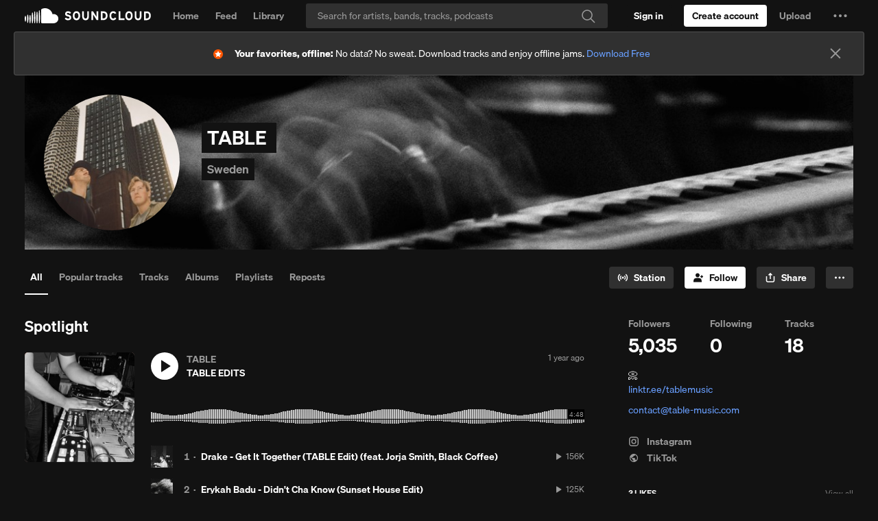

--- FILE ---
content_type: text/html
request_url: https://soundcloud.com/table-832615665?utm_source=clipboard&utm_medium=text&utm_campaign=social_sharing
body_size: 22030
content:
<!DOCTYPE html>
<html lang="en">
<head>
<meta charset="utf-8">
<meta name="theme-color" content="#333">
<link rel="dns-prefetch" href="//style.sndcdn.com">
<link rel="dns-prefetch" href="//a-v2.sndcdn.com">
<link rel="dns-prefetch" href="//api-v2.soundcloud.com">
<link rel="dns-prefetch" href="//sb.scorecardresearch.com">
<link rel="dns-prefetch" href="//secure.quantserve.com">
<link rel="dns-prefetch" href="//eventlogger.soundcloud.com">
<link rel="dns-prefetch" href="//api.soundcloud.com">
<link rel="dns-prefetch" href="//ssl.google-analytics.com">
<link rel="dns-prefetch" href="//i1.sndcdn.com">
<link rel="dns-prefetch" href="//i2.sndcdn.com">
<link rel="dns-prefetch" href="//i3.sndcdn.com">
<link rel="dns-prefetch" href="//i4.sndcdn.com">
<link rel="dns-prefetch" href="//wis.sndcdn.com">
<link rel="dns-prefetch" href="//va.sndcdn.com">
<link rel="dns-prefetch" href="//pixel.quantserve.com">
<title>Stream TABLE music | Listen to songs, albums, playlists for free on SoundCloud</title>
<meta content="record, sounds, share, sound, audio, tracks, music, soundcloud" name="keywords">
<meta name="referrer" content="origin">
<meta name="google-site-verification" content="dY0CigqM8Inubs_hgrYMwk-zGchKwrvJLcvI_G8631Q">
<link crossorigin="use-credentials" rel="manifest" href="/webmanifest.json">
<meta name="viewport" content="width=device-width,minimum-scale=1,maximum-scale=1,user-scalable=no">
<meta content="19507961798" property="fb:app_id">
<meta content="SoundCloud" property="og:site_name">
<meta content="SoundCloud" property="twitter:site">
<meta content="SoundCloud" property="twitter:app:name:iphone">
<meta content="336353151" property="twitter:app:id:iphone">
<meta content="SoundCloud" property="twitter:app:name:ipad">
<meta content="336353151" property="twitter:app:id:ipad">
<meta content="SoundCloud" property="twitter:app:name:googleplay">
<meta content="com.soundcloud.android" property="twitter:app:id:googleplay">
<link href="/sc-opensearch.xml" rel="search" title="SoundCloud" type="application/opensearchdescription+xml">
<meta name="description" content="Play TABLE and discover followers on SoundCloud | Stream tracks, albums, playlists on desktop and mobile."><meta property="twitter:app:name:iphone" content="SoundCloud"><meta property="twitter:app:id:iphone" content="336353151"><meta property="twitter:app:name:ipad" content="SoundCloud"><meta property="twitter:app:id:ipad" content="336353151"><meta property="twitter:app:name:googleplay" content="SoundCloud"><meta property="twitter:app:id:googleplay" content="com.soundcloud.android"><meta property="twitter:app:url:googleplay" content="soundcloud://users:1148716729"><meta property="twitter:app:url:iphone" content="soundcloud://users:1148716729"><meta property="twitter:app:url:ipad" content="soundcloud://users:1148716729"><meta property="twitter:title" content="TABLE"><meta property="twitter:image" content="https://i1.sndcdn.com/avatars-AN3SlAzC7GkXbUv9-V3PEUg-t500x500.jpg"><meta property="twitter:description" content="📀
http://linktr.ee/tablemusic

contact@table-music.com"><meta property="twitter:card" content="player"><meta property="twitter:player:height" content="450"><meta property="twitter:player:width" content="435"><meta property="twitter:player" content="https://w.soundcloud.com/player/?url=https%3A%2F%2Fapi.soundcloud.com%2Fusers%2Fsoundcloud%253Ausers%253A1148716729&amp;auto_play=false&amp;show_artwork=true&amp;visual=true&amp;origin=twitter"><meta property="twitter:url" content="https://soundcloud.com/table-832615665"><meta property="al:ios:app_name" content="SoundCloud"><meta property="al:ios:app_store_id" content="336353151"><meta property="al:android:app_name" content="SoundCloud"><meta property="al:android:package" content="com.soundcloud.android"><meta property="og:type" content="music.musician"><meta property="og:url" content="https://soundcloud.com/table-832615665"><meta property="og:title" content="TABLE"><meta property="og:image" content="https://i1.sndcdn.com/avatars-AN3SlAzC7GkXbUv9-V3PEUg-t500x500.jpg"><meta property="og:image:width" content="500"><meta property="og:image:height" content="500"><meta property="og:description" content="📀
http://linktr.ee/tablemusic

contact@table-music.com"><meta property="og:locality" content=""><meta property="og:country-name" content="Sweden"><meta property="al:ios:url" content="soundcloud://users:1148716729"><meta property="al:android:url" content="soundcloud://users:1148716729"><meta property="al:web:should_fallback" content="false"><meta property="soundcloud:sound_count" content="18"><meta property="soundcloud:follower_count" content="5035">
<link rel="canonical" href="https://soundcloud.com/table-832615665"><link rel="alternate" media="only screen and (max-width: 640px)" href="https://m.soundcloud.com/table-832615665"><link rel="alternate" type="text/xml+oembed" href="https://soundcloud.com/oembed?url=https%3A%2F%2Fsoundcloud.com%2Ftable-832615665&amp;format=xml"><link rel="alternate" type="text/json+oembed" href="https://soundcloud.com/oembed?url=https%3A%2F%2Fsoundcloud.com%2Ftable-832615665&amp;format=json"><link rel="alternate" href="android-app://com.soundcloud.android/soundcloud/users:1148716729"><link rel="alternate" href="ios-app://336353151/soundcloud/users:1148716729">
<meta name="application-name" content="SoundCloud">
<meta name="msapplication-tooltip" content="Launch SoundCloud">
<meta name="msapplication-TileImage" content="https://a-v2.sndcdn.com/assets/images/sc-icons/win8-2dc974a18a.png">
<meta name="msapplication-TileColor" content="#ff5500">
<meta name="msapplication-starturl" content="https://soundcloud.com">
<link href="https://a-v2.sndcdn.com/assets/images/sc-icons/favicon-2cadd14bdb.ico" rel="icon">
<link href="https://a-v2.sndcdn.com/assets/images/sc-icons/ios-a62dfc8fe7.png" rel="apple-touch-icon">
<link href="https://a-v2.sndcdn.com/assets/images/sc-icons/fluid-b4e7a64b8b.png" rel="fluid-icon">
<script>
  (function () {
    window.ddjskey = '7FC6D561817844F25B65CDD97F28A1';
    // https://docs.datadome.co/docs/how-to-configure-the-javascript-tag
    window.ddoptions = {
      ajaxListenerPath: [{"host":"api-v2.soundcloud.com","path":"/tracks","strict":true},{"host":"api-v2.soundcloud.com","path":"/tracks/*/comments","strict":true},{"host":"api-v2.soundcloud.com","path":"/users/*/conversations/*","strict":true},{"host":"api-v2.soundcloud.com","path":"/me/followings/*","strict":true},{"host":"api-v2.soundcloud.com","path":"/users/*/tracks/*","strict":true},{"host":"api-v2.soundcloud.com","path":"/users/*/track_likes/*","strict":true},{"host":"api-v2.soundcloud.com","path":"/users/*/playlist_likes/*","strict":true},{"host":"api-v2.soundcloud.com","path":"/users/*/system_playlist_likes/*","strict":true},{"host":"api-v2.soundcloud.com","path":"/users/*/emails","strict":true},{"host":"api-v2.soundcloud.com","path":"/playlists","strict":true},{"host":"api-v2.soundcloud.com","path":"/playlists/*","strict":true},{"host":"api-v2.soundcloud.com","path":"/me","strict":true},{"host":"api-v2.soundcloud.com","path":"/me/track_reposts/*","strict":true},{"host":"api-v2.soundcloud.com","path":"/me/track_reposts/*/caption","strict":true},{"host":"api-v2.soundcloud.com","path":"/me/playlist_reposts/*","strict":true},{"host":"api-v2.soundcloud.com","path":"/uploads/*/track-transcoding","strict":true},{"host":"api-v2.soundcloud.com","path":"/uploads/track-upload-policy","strict":true},{"host":"graph.soundcloud.com","path":"/graphql","strict":true}],
      overrideAbortFetch: true,
      sessionByHeader: true,
      cookieName: 'datadome',
      endpoint: 'https://dwt.soundcloud.com/js/',
      disableAutoRefreshOnCaptchaPassed: true,
      enableTagEvents: true,
      abortAsyncOnCaptchaDisplay: false,
    };
  })();
</script>
<script src="https://dwt.soundcloud.com/tags.js" async></script>



<script>!function(){var o,a,r;function e(a){return a.test(o)}o=window.navigator.userAgent.toLowerCase();var i,t,n,s=void 0!==window.opera&&"[object Opera]"===window.opera.toString(),p=o.match(/\sopr\/([0-9]+)\./),d=e(/chrome/),c=e(/webkit/),m=!d&&e(/safari/),w=!s&&e(/msie|trident/),f=!c&&e(/gecko/);i=p?parseInt(p[1],10):(n=o.match(/(opera|chrome|safari|firefox|msie|rv:)\/?\s*(\.?\d+(\.\d+)*)/i))&&(t=o.match(/version\/([.\d]+)/i))?parseInt(t[1],10):n?parseInt(n[2],10):null;var h=e(/mobile|android|iphone|ipod|symbianos|nokia|s60|playbook|playstation/);f&&(r=(a=o.match(/(firefox)\/?\s*(\.?\d+(\.\d+)*)/i))&&a.length>1&&parseInt(a[2],10)>=50),i&&!h&&(d&&!p&&i<54||f&&!p&&!1===r||m&&i<9||w||s&&i<13||p&&i<27)&&(window.__sc_abortApp=!0)}()</script>
<link rel="stylesheet" href="https://style.sndcdn.com/css/soehne-6ee1b930cae107f8f71f.css">
<link rel="stylesheet" href="https://a-v2.sndcdn.com/assets/css/app-2ea0c4816696f4704c22.css">
</head>
<body class="theme-dark">
<script>
  (function () {
    var theme = window.matchMedia('(prefers-color-scheme: dark)').matches
      ? 'dark'
      : 'light';

    document.body.classList.remove('theme-dark');
    document.body.classList.add('theme-' + theme);
  })();
</script>

<div id="app">
<style>.header{width:100%;background:var(--background-surface-color);height:46px}.header__logo{background:var(--background-surface-color)}.header__logoLink{display:flex;flex-direction:column;justify-content:center;align-content:center;height:46px;width:48px}.header__logoLink svg{color:var(--primary-color)}.header__logoLink:focus{background-color:rgba(255,72,0,.8);outline:0}#header__loading{margin:13px auto 0;width:16px;background:url(https://a-v2.sndcdn.com/assets/images/loader-dark-45940ae3d4.gif) center no-repeat;background-size:16px 16px}</style>
<div role="banner" class="header sc-selection-disabled show fixed g-dark g-z-index-header">
<div class="header__inner l-container l-fullwidth">
<div class="header__left left">
<div class="header__logo left">
<a href="/" title="Home" class="header__logoLink sc-border-box sc-ir">
<svg viewBox="0 0 143 64" xmlns="http://www.w3.org/2000/svg" aria-hidden="true">
<path fill="currentColor" transform="translate(-166.000000, -1125.000000)" d="M308.984235,1169.99251 C308.382505,1180.70295 299.444837,1189.03525 288.718543,1188.88554 L240.008437,1188.88554 C237.777524,1188.86472 235.977065,1187.05577 235.966737,1184.82478 L235.966737,1132.37801 C235.894282,1130.53582 236.962478,1128.83883 238.654849,1128.10753 C238.654849,1128.10753 243.135035,1124.99996 252.572022,1124.99996 C258.337036,1124.99309 263.996267,1126.54789 268.948531,1129.49925 C276.76341,1134.09703 282.29495,1141.75821 284.200228,1150.62285 C285.880958,1150.14737 287.620063,1149.90993 289.36674,1149.91746 C294.659738,1149.88414 299.738952,1152.0036 303.438351,1155.78928 C307.13775,1159.57496 309.139562,1164.70168 308.984235,1169.99251 Z M229.885123,1135.69525 C231.353099,1153.48254 232.420718,1169.70654 229.885123,1187.43663 C229.796699,1188.23857 229.119091,1188.84557 228.312292,1188.84557 C227.505494,1188.84557 226.827885,1188.23857 226.739461,1187.43663 C224.375448,1169.85905 225.404938,1153.33003 226.739461,1135.69525 C226.672943,1135.09199 226.957336,1134.50383 227.471487,1134.18133 C227.985639,1133.85884 228.638946,1133.85884 229.153097,1134.18133 C229.667248,1134.50383 229.951641,1135.09199 229.885123,1135.69525 Z M220.028715,1187.4557 C219.904865,1188.26549 219.208361,1188.86356 218.389157,1188.86356 C217.569953,1188.86356 216.87345,1188.26549 216.7496,1187.4557 C214.986145,1172.28686 214.986145,1156.96477 216.7496,1141.79593 C216.840309,1140.9535 217.551388,1140.31488 218.398689,1140.31488 C219.245991,1140.31488 219.95707,1140.9535 220.047779,1141.79593 C222.005153,1156.95333 221.998746,1172.29994 220.028715,1187.4557 Z M210.153241,1140.2517 C211.754669,1156.55195 212.479125,1171.15545 210.134176,1187.41757 C210.134176,1188.29148 209.425728,1188.99993 208.551813,1188.99993 C207.677898,1188.99993 206.969449,1188.29148 206.969449,1187.41757 C204.70076,1171.36516 205.463344,1156.34224 206.969449,1140.2517 C207.05845,1139.43964 207.744425,1138.82474 208.561345,1138.82474 C209.378266,1138.82474 210.06424,1139.43964 210.153241,1140.2517 Z M200.258703,1187.47476 C200.169129,1188.29694 199.474788,1188.91975 198.647742,1188.91975 C197.820697,1188.91975 197.126356,1188.29694 197.036782,1187.47476 C195.216051,1173.32359 195.216051,1158.99744 197.036782,1144.84627 C197.036782,1143.94077 197.770837,1143.20671 198.676339,1143.20671 C199.581842,1143.20671 200.315897,1143.94077 200.315897,1144.84627 C202.251054,1158.99121 202.231809,1173.33507 200.258703,1187.47476 Z M190.383229,1155.50339 C192.880695,1166.56087 191.755882,1176.32196 190.287906,1187.58915 C190.168936,1188.33924 189.522207,1188.89148 188.762737,1188.89148 C188.003266,1188.89148 187.356537,1188.33924 187.237567,1187.58915 C185.903044,1176.47448 184.797296,1166.48462 187.142244,1155.50339 C187.142244,1154.60842 187.867763,1153.8829 188.762737,1153.8829 C189.65771,1153.8829 190.383229,1154.60842 190.383229,1155.50339 Z M180.526821,1153.82571 C182.814575,1165.15009 182.071055,1174.7396 180.469627,1186.10211 C180.27898,1187.7798 177.400223,1187.79886 177.247706,1186.10211 C175.798795,1174.91118 175.112468,1165.0357 177.190512,1153.82571 C177.281785,1152.97315 178.001234,1152.32661 178.858666,1152.32661 C179.716099,1152.32661 180.435548,1152.97315 180.526821,1153.82571 Z M170.575089,1159.31632 C172.977231,1166.82778 172.157452,1172.92846 170.479765,1180.63056 C170.391921,1181.42239 169.722678,1182.02149 168.925999,1182.02149 C168.12932,1182.02149 167.460077,1181.42239 167.372232,1180.63056 C165.923321,1173.08097 165.332318,1166.84684 167.23878,1159.31632 C167.330053,1158.46376 168.049502,1157.81722 168.906934,1157.81722 C169.764367,1157.81722 170.483816,1158.46376 170.575089,1159.31632 Z"></path>
</svg>
SoundCloud
</a>
</div>
</div>
<div id="header__loading" class="sc-hidden"></div>
</div>
</div>
<script>window.setTimeout((function(){if(!window.__sc_abortApp){var e=window.document.getElementById("header__loading");e&&(e.className="")}}),6e3)</script>
<style>.errorPage__inner{width:580px;margin:0 auto;position:relative;padding-top:460px;background:url(https://a-v2.sndcdn.com/assets/images/errors/500-e5a180b7a8.png) no-repeat 50% 80px;text-align:center;transition:all 1s linear}.errorTitle{margin-bottom:10px;font-size:30px}.errorText{line-height:28px;color:#666;font-size:20px}.errorButtons{margin-top:30px}@media (max-width:1280px){.errorPage__inner{background-size:80%}}</style>
<noscript class="errorPage__inner">
<div class="errorPage__inner">
<p class="errorTitle">JavaScript is disabled</p>
<p class="errorText sc-font-light">You need to enable JavaScript to use SoundCloud</p>
<div class="errorButtons">
<a href="http://www.enable-javascript.com/" target="_blank" class="sc-button sc-button-medium">Show me how to enable it</a>
</div>
</div>
</noscript>
<noscript><article itemscope itemtype="http://schema.org/MusicGroup">
  <header>
    <h1 itemprop="name"><a itemprop="url" href="/table-832615665">TABLE</a></h1>
<p></p>
<p></p>
<img src="https://i1.sndcdn.com/avatars-AN3SlAzC7GkXbUv9-V3PEUg-t1080x1080.jpg" width="" height="" alt="TABLE’s avatar" itemprop="image">
    <div itemprop="potentialAction" itemscope itemtype="http://schema.org/ListenAction">
    <div itemprop="target" itemscope itemtype="http://schema.org/EntryPoint">
        <meta itemprop="urlTemplate" content="https://soundcloud.com/table-832615665">
        <meta itemprop="actionPlatform" content="http://schema.org/DesktopWebPlatform">
        <meta itemprop="actionPlatform" content="http://schema.org/IOSPlatform">
        <meta itemprop="actionPlatform" content="http://schema.org/AndroidPlatform">
        <meta itemprop="actionPlatform" content="http://schema.googleapis.com/GoogleAudioCast">
        <meta itemprop="actionPlatform" content="http://schema.googleapis.com/GoogleVideoCast">
    </div>
    <div itemprop="expectsAcceptanceOf" itemscope itemtype="http://schema.org/Offer">
        <meta itemprop="category" content="free">
        <div itemprop="eligibleRegion" itemscope itemtype="http://schema.org/Country">
            <meta itemprop="name" content="AD"/>
        </div>
        <div itemprop="eligibleRegion" itemscope itemtype="http://schema.org/Country">
            <meta itemprop="name" content="AE"/>
        </div>
        <div itemprop="eligibleRegion" itemscope itemtype="http://schema.org/Country">
            <meta itemprop="name" content="AF"/>
        </div>
        <div itemprop="eligibleRegion" itemscope itemtype="http://schema.org/Country">
            <meta itemprop="name" content="AG"/>
        </div>
        <div itemprop="eligibleRegion" itemscope itemtype="http://schema.org/Country">
            <meta itemprop="name" content="AI"/>
        </div>
        <div itemprop="eligibleRegion" itemscope itemtype="http://schema.org/Country">
            <meta itemprop="name" content="AL"/>
        </div>
        <div itemprop="eligibleRegion" itemscope itemtype="http://schema.org/Country">
            <meta itemprop="name" content="AM"/>
        </div>
        <div itemprop="eligibleRegion" itemscope itemtype="http://schema.org/Country">
            <meta itemprop="name" content="AO"/>
        </div>
        <div itemprop="eligibleRegion" itemscope itemtype="http://schema.org/Country">
            <meta itemprop="name" content="AQ"/>
        </div>
        <div itemprop="eligibleRegion" itemscope itemtype="http://schema.org/Country">
            <meta itemprop="name" content="AR"/>
        </div>
        <div itemprop="eligibleRegion" itemscope itemtype="http://schema.org/Country">
            <meta itemprop="name" content="AS"/>
        </div>
        <div itemprop="eligibleRegion" itemscope itemtype="http://schema.org/Country">
            <meta itemprop="name" content="AT"/>
        </div>
        <div itemprop="eligibleRegion" itemscope itemtype="http://schema.org/Country">
            <meta itemprop="name" content="AU"/>
        </div>
        <div itemprop="eligibleRegion" itemscope itemtype="http://schema.org/Country">
            <meta itemprop="name" content="AW"/>
        </div>
        <div itemprop="eligibleRegion" itemscope itemtype="http://schema.org/Country">
            <meta itemprop="name" content="AX"/>
        </div>
        <div itemprop="eligibleRegion" itemscope itemtype="http://schema.org/Country">
            <meta itemprop="name" content="AZ"/>
        </div>
        <div itemprop="eligibleRegion" itemscope itemtype="http://schema.org/Country">
            <meta itemprop="name" content="BA"/>
        </div>
        <div itemprop="eligibleRegion" itemscope itemtype="http://schema.org/Country">
            <meta itemprop="name" content="BB"/>
        </div>
        <div itemprop="eligibleRegion" itemscope itemtype="http://schema.org/Country">
            <meta itemprop="name" content="BD"/>
        </div>
        <div itemprop="eligibleRegion" itemscope itemtype="http://schema.org/Country">
            <meta itemprop="name" content="BE"/>
        </div>
        <div itemprop="eligibleRegion" itemscope itemtype="http://schema.org/Country">
            <meta itemprop="name" content="BF"/>
        </div>
        <div itemprop="eligibleRegion" itemscope itemtype="http://schema.org/Country">
            <meta itemprop="name" content="BG"/>
        </div>
        <div itemprop="eligibleRegion" itemscope itemtype="http://schema.org/Country">
            <meta itemprop="name" content="BH"/>
        </div>
        <div itemprop="eligibleRegion" itemscope itemtype="http://schema.org/Country">
            <meta itemprop="name" content="BI"/>
        </div>
        <div itemprop="eligibleRegion" itemscope itemtype="http://schema.org/Country">
            <meta itemprop="name" content="BJ"/>
        </div>
        <div itemprop="eligibleRegion" itemscope itemtype="http://schema.org/Country">
            <meta itemprop="name" content="BL"/>
        </div>
        <div itemprop="eligibleRegion" itemscope itemtype="http://schema.org/Country">
            <meta itemprop="name" content="BM"/>
        </div>
        <div itemprop="eligibleRegion" itemscope itemtype="http://schema.org/Country">
            <meta itemprop="name" content="BN"/>
        </div>
        <div itemprop="eligibleRegion" itemscope itemtype="http://schema.org/Country">
            <meta itemprop="name" content="BO"/>
        </div>
        <div itemprop="eligibleRegion" itemscope itemtype="http://schema.org/Country">
            <meta itemprop="name" content="BQ"/>
        </div>
        <div itemprop="eligibleRegion" itemscope itemtype="http://schema.org/Country">
            <meta itemprop="name" content="BR"/>
        </div>
        <div itemprop="eligibleRegion" itemscope itemtype="http://schema.org/Country">
            <meta itemprop="name" content="BS"/>
        </div>
        <div itemprop="eligibleRegion" itemscope itemtype="http://schema.org/Country">
            <meta itemprop="name" content="BT"/>
        </div>
        <div itemprop="eligibleRegion" itemscope itemtype="http://schema.org/Country">
            <meta itemprop="name" content="BV"/>
        </div>
        <div itemprop="eligibleRegion" itemscope itemtype="http://schema.org/Country">
            <meta itemprop="name" content="BW"/>
        </div>
        <div itemprop="eligibleRegion" itemscope itemtype="http://schema.org/Country">
            <meta itemprop="name" content="BY"/>
        </div>
        <div itemprop="eligibleRegion" itemscope itemtype="http://schema.org/Country">
            <meta itemprop="name" content="BZ"/>
        </div>
        <div itemprop="eligibleRegion" itemscope itemtype="http://schema.org/Country">
            <meta itemprop="name" content="CA"/>
        </div>
        <div itemprop="eligibleRegion" itemscope itemtype="http://schema.org/Country">
            <meta itemprop="name" content="CC"/>
        </div>
        <div itemprop="eligibleRegion" itemscope itemtype="http://schema.org/Country">
            <meta itemprop="name" content="CD"/>
        </div>
        <div itemprop="eligibleRegion" itemscope itemtype="http://schema.org/Country">
            <meta itemprop="name" content="CF"/>
        </div>
        <div itemprop="eligibleRegion" itemscope itemtype="http://schema.org/Country">
            <meta itemprop="name" content="CG"/>
        </div>
        <div itemprop="eligibleRegion" itemscope itemtype="http://schema.org/Country">
            <meta itemprop="name" content="CH"/>
        </div>
        <div itemprop="eligibleRegion" itemscope itemtype="http://schema.org/Country">
            <meta itemprop="name" content="CI"/>
        </div>
        <div itemprop="eligibleRegion" itemscope itemtype="http://schema.org/Country">
            <meta itemprop="name" content="CK"/>
        </div>
        <div itemprop="eligibleRegion" itemscope itemtype="http://schema.org/Country">
            <meta itemprop="name" content="CL"/>
        </div>
        <div itemprop="eligibleRegion" itemscope itemtype="http://schema.org/Country">
            <meta itemprop="name" content="CM"/>
        </div>
        <div itemprop="eligibleRegion" itemscope itemtype="http://schema.org/Country">
            <meta itemprop="name" content="CN"/>
        </div>
        <div itemprop="eligibleRegion" itemscope itemtype="http://schema.org/Country">
            <meta itemprop="name" content="CO"/>
        </div>
        <div itemprop="eligibleRegion" itemscope itemtype="http://schema.org/Country">
            <meta itemprop="name" content="CR"/>
        </div>
        <div itemprop="eligibleRegion" itemscope itemtype="http://schema.org/Country">
            <meta itemprop="name" content="CU"/>
        </div>
        <div itemprop="eligibleRegion" itemscope itemtype="http://schema.org/Country">
            <meta itemprop="name" content="CV"/>
        </div>
        <div itemprop="eligibleRegion" itemscope itemtype="http://schema.org/Country">
            <meta itemprop="name" content="CW"/>
        </div>
        <div itemprop="eligibleRegion" itemscope itemtype="http://schema.org/Country">
            <meta itemprop="name" content="CX"/>
        </div>
        <div itemprop="eligibleRegion" itemscope itemtype="http://schema.org/Country">
            <meta itemprop="name" content="CY"/>
        </div>
        <div itemprop="eligibleRegion" itemscope itemtype="http://schema.org/Country">
            <meta itemprop="name" content="CZ"/>
        </div>
        <div itemprop="eligibleRegion" itemscope itemtype="http://schema.org/Country">
            <meta itemprop="name" content="DE"/>
        </div>
        <div itemprop="eligibleRegion" itemscope itemtype="http://schema.org/Country">
            <meta itemprop="name" content="DJ"/>
        </div>
        <div itemprop="eligibleRegion" itemscope itemtype="http://schema.org/Country">
            <meta itemprop="name" content="DK"/>
        </div>
        <div itemprop="eligibleRegion" itemscope itemtype="http://schema.org/Country">
            <meta itemprop="name" content="DM"/>
        </div>
        <div itemprop="eligibleRegion" itemscope itemtype="http://schema.org/Country">
            <meta itemprop="name" content="DO"/>
        </div>
        <div itemprop="eligibleRegion" itemscope itemtype="http://schema.org/Country">
            <meta itemprop="name" content="DZ"/>
        </div>
        <div itemprop="eligibleRegion" itemscope itemtype="http://schema.org/Country">
            <meta itemprop="name" content="EC"/>
        </div>
        <div itemprop="eligibleRegion" itemscope itemtype="http://schema.org/Country">
            <meta itemprop="name" content="EE"/>
        </div>
        <div itemprop="eligibleRegion" itemscope itemtype="http://schema.org/Country">
            <meta itemprop="name" content="EG"/>
        </div>
        <div itemprop="eligibleRegion" itemscope itemtype="http://schema.org/Country">
            <meta itemprop="name" content="EH"/>
        </div>
        <div itemprop="eligibleRegion" itemscope itemtype="http://schema.org/Country">
            <meta itemprop="name" content="ER"/>
        </div>
        <div itemprop="eligibleRegion" itemscope itemtype="http://schema.org/Country">
            <meta itemprop="name" content="ES"/>
        </div>
        <div itemprop="eligibleRegion" itemscope itemtype="http://schema.org/Country">
            <meta itemprop="name" content="ET"/>
        </div>
        <div itemprop="eligibleRegion" itemscope itemtype="http://schema.org/Country">
            <meta itemprop="name" content="FI"/>
        </div>
        <div itemprop="eligibleRegion" itemscope itemtype="http://schema.org/Country">
            <meta itemprop="name" content="FJ"/>
        </div>
        <div itemprop="eligibleRegion" itemscope itemtype="http://schema.org/Country">
            <meta itemprop="name" content="FK"/>
        </div>
        <div itemprop="eligibleRegion" itemscope itemtype="http://schema.org/Country">
            <meta itemprop="name" content="FM"/>
        </div>
        <div itemprop="eligibleRegion" itemscope itemtype="http://schema.org/Country">
            <meta itemprop="name" content="FO"/>
        </div>
        <div itemprop="eligibleRegion" itemscope itemtype="http://schema.org/Country">
            <meta itemprop="name" content="FR"/>
        </div>
        <div itemprop="eligibleRegion" itemscope itemtype="http://schema.org/Country">
            <meta itemprop="name" content="GA"/>
        </div>
        <div itemprop="eligibleRegion" itemscope itemtype="http://schema.org/Country">
            <meta itemprop="name" content="GB"/>
        </div>
        <div itemprop="eligibleRegion" itemscope itemtype="http://schema.org/Country">
            <meta itemprop="name" content="GD"/>
        </div>
        <div itemprop="eligibleRegion" itemscope itemtype="http://schema.org/Country">
            <meta itemprop="name" content="GE"/>
        </div>
        <div itemprop="eligibleRegion" itemscope itemtype="http://schema.org/Country">
            <meta itemprop="name" content="GF"/>
        </div>
        <div itemprop="eligibleRegion" itemscope itemtype="http://schema.org/Country">
            <meta itemprop="name" content="GG"/>
        </div>
        <div itemprop="eligibleRegion" itemscope itemtype="http://schema.org/Country">
            <meta itemprop="name" content="GH"/>
        </div>
        <div itemprop="eligibleRegion" itemscope itemtype="http://schema.org/Country">
            <meta itemprop="name" content="GI"/>
        </div>
        <div itemprop="eligibleRegion" itemscope itemtype="http://schema.org/Country">
            <meta itemprop="name" content="GL"/>
        </div>
        <div itemprop="eligibleRegion" itemscope itemtype="http://schema.org/Country">
            <meta itemprop="name" content="GM"/>
        </div>
        <div itemprop="eligibleRegion" itemscope itemtype="http://schema.org/Country">
            <meta itemprop="name" content="GN"/>
        </div>
        <div itemprop="eligibleRegion" itemscope itemtype="http://schema.org/Country">
            <meta itemprop="name" content="GP"/>
        </div>
        <div itemprop="eligibleRegion" itemscope itemtype="http://schema.org/Country">
            <meta itemprop="name" content="GQ"/>
        </div>
        <div itemprop="eligibleRegion" itemscope itemtype="http://schema.org/Country">
            <meta itemprop="name" content="GR"/>
        </div>
        <div itemprop="eligibleRegion" itemscope itemtype="http://schema.org/Country">
            <meta itemprop="name" content="GS"/>
        </div>
        <div itemprop="eligibleRegion" itemscope itemtype="http://schema.org/Country">
            <meta itemprop="name" content="GT"/>
        </div>
        <div itemprop="eligibleRegion" itemscope itemtype="http://schema.org/Country">
            <meta itemprop="name" content="GU"/>
        </div>
        <div itemprop="eligibleRegion" itemscope itemtype="http://schema.org/Country">
            <meta itemprop="name" content="GW"/>
        </div>
        <div itemprop="eligibleRegion" itemscope itemtype="http://schema.org/Country">
            <meta itemprop="name" content="GY"/>
        </div>
        <div itemprop="eligibleRegion" itemscope itemtype="http://schema.org/Country">
            <meta itemprop="name" content="HK"/>
        </div>
        <div itemprop="eligibleRegion" itemscope itemtype="http://schema.org/Country">
            <meta itemprop="name" content="HM"/>
        </div>
        <div itemprop="eligibleRegion" itemscope itemtype="http://schema.org/Country">
            <meta itemprop="name" content="HN"/>
        </div>
        <div itemprop="eligibleRegion" itemscope itemtype="http://schema.org/Country">
            <meta itemprop="name" content="HR"/>
        </div>
        <div itemprop="eligibleRegion" itemscope itemtype="http://schema.org/Country">
            <meta itemprop="name" content="HT"/>
        </div>
        <div itemprop="eligibleRegion" itemscope itemtype="http://schema.org/Country">
            <meta itemprop="name" content="HU"/>
        </div>
        <div itemprop="eligibleRegion" itemscope itemtype="http://schema.org/Country">
            <meta itemprop="name" content="ID"/>
        </div>
        <div itemprop="eligibleRegion" itemscope itemtype="http://schema.org/Country">
            <meta itemprop="name" content="IE"/>
        </div>
        <div itemprop="eligibleRegion" itemscope itemtype="http://schema.org/Country">
            <meta itemprop="name" content="IL"/>
        </div>
        <div itemprop="eligibleRegion" itemscope itemtype="http://schema.org/Country">
            <meta itemprop="name" content="IM"/>
        </div>
        <div itemprop="eligibleRegion" itemscope itemtype="http://schema.org/Country">
            <meta itemprop="name" content="IN"/>
        </div>
        <div itemprop="eligibleRegion" itemscope itemtype="http://schema.org/Country">
            <meta itemprop="name" content="IO"/>
        </div>
        <div itemprop="eligibleRegion" itemscope itemtype="http://schema.org/Country">
            <meta itemprop="name" content="IQ"/>
        </div>
        <div itemprop="eligibleRegion" itemscope itemtype="http://schema.org/Country">
            <meta itemprop="name" content="IR"/>
        </div>
        <div itemprop="eligibleRegion" itemscope itemtype="http://schema.org/Country">
            <meta itemprop="name" content="IS"/>
        </div>
        <div itemprop="eligibleRegion" itemscope itemtype="http://schema.org/Country">
            <meta itemprop="name" content="IT"/>
        </div>
        <div itemprop="eligibleRegion" itemscope itemtype="http://schema.org/Country">
            <meta itemprop="name" content="JE"/>
        </div>
        <div itemprop="eligibleRegion" itemscope itemtype="http://schema.org/Country">
            <meta itemprop="name" content="JM"/>
        </div>
        <div itemprop="eligibleRegion" itemscope itemtype="http://schema.org/Country">
            <meta itemprop="name" content="JO"/>
        </div>
        <div itemprop="eligibleRegion" itemscope itemtype="http://schema.org/Country">
            <meta itemprop="name" content="JP"/>
        </div>
        <div itemprop="eligibleRegion" itemscope itemtype="http://schema.org/Country">
            <meta itemprop="name" content="KE"/>
        </div>
        <div itemprop="eligibleRegion" itemscope itemtype="http://schema.org/Country">
            <meta itemprop="name" content="KG"/>
        </div>
        <div itemprop="eligibleRegion" itemscope itemtype="http://schema.org/Country">
            <meta itemprop="name" content="KH"/>
        </div>
        <div itemprop="eligibleRegion" itemscope itemtype="http://schema.org/Country">
            <meta itemprop="name" content="KI"/>
        </div>
        <div itemprop="eligibleRegion" itemscope itemtype="http://schema.org/Country">
            <meta itemprop="name" content="KM"/>
        </div>
        <div itemprop="eligibleRegion" itemscope itemtype="http://schema.org/Country">
            <meta itemprop="name" content="KN"/>
        </div>
        <div itemprop="eligibleRegion" itemscope itemtype="http://schema.org/Country">
            <meta itemprop="name" content="KP"/>
        </div>
        <div itemprop="eligibleRegion" itemscope itemtype="http://schema.org/Country">
            <meta itemprop="name" content="KR"/>
        </div>
        <div itemprop="eligibleRegion" itemscope itemtype="http://schema.org/Country">
            <meta itemprop="name" content="KW"/>
        </div>
        <div itemprop="eligibleRegion" itemscope itemtype="http://schema.org/Country">
            <meta itemprop="name" content="KY"/>
        </div>
        <div itemprop="eligibleRegion" itemscope itemtype="http://schema.org/Country">
            <meta itemprop="name" content="KZ"/>
        </div>
        <div itemprop="eligibleRegion" itemscope itemtype="http://schema.org/Country">
            <meta itemprop="name" content="LA"/>
        </div>
        <div itemprop="eligibleRegion" itemscope itemtype="http://schema.org/Country">
            <meta itemprop="name" content="LB"/>
        </div>
        <div itemprop="eligibleRegion" itemscope itemtype="http://schema.org/Country">
            <meta itemprop="name" content="LC"/>
        </div>
        <div itemprop="eligibleRegion" itemscope itemtype="http://schema.org/Country">
            <meta itemprop="name" content="LI"/>
        </div>
        <div itemprop="eligibleRegion" itemscope itemtype="http://schema.org/Country">
            <meta itemprop="name" content="LK"/>
        </div>
        <div itemprop="eligibleRegion" itemscope itemtype="http://schema.org/Country">
            <meta itemprop="name" content="LR"/>
        </div>
        <div itemprop="eligibleRegion" itemscope itemtype="http://schema.org/Country">
            <meta itemprop="name" content="LS"/>
        </div>
        <div itemprop="eligibleRegion" itemscope itemtype="http://schema.org/Country">
            <meta itemprop="name" content="LT"/>
        </div>
        <div itemprop="eligibleRegion" itemscope itemtype="http://schema.org/Country">
            <meta itemprop="name" content="LU"/>
        </div>
        <div itemprop="eligibleRegion" itemscope itemtype="http://schema.org/Country">
            <meta itemprop="name" content="LV"/>
        </div>
        <div itemprop="eligibleRegion" itemscope itemtype="http://schema.org/Country">
            <meta itemprop="name" content="LY"/>
        </div>
        <div itemprop="eligibleRegion" itemscope itemtype="http://schema.org/Country">
            <meta itemprop="name" content="MA"/>
        </div>
        <div itemprop="eligibleRegion" itemscope itemtype="http://schema.org/Country">
            <meta itemprop="name" content="MC"/>
        </div>
        <div itemprop="eligibleRegion" itemscope itemtype="http://schema.org/Country">
            <meta itemprop="name" content="MD"/>
        </div>
        <div itemprop="eligibleRegion" itemscope itemtype="http://schema.org/Country">
            <meta itemprop="name" content="ME"/>
        </div>
        <div itemprop="eligibleRegion" itemscope itemtype="http://schema.org/Country">
            <meta itemprop="name" content="MF"/>
        </div>
        <div itemprop="eligibleRegion" itemscope itemtype="http://schema.org/Country">
            <meta itemprop="name" content="MG"/>
        </div>
        <div itemprop="eligibleRegion" itemscope itemtype="http://schema.org/Country">
            <meta itemprop="name" content="MH"/>
        </div>
        <div itemprop="eligibleRegion" itemscope itemtype="http://schema.org/Country">
            <meta itemprop="name" content="MK"/>
        </div>
        <div itemprop="eligibleRegion" itemscope itemtype="http://schema.org/Country">
            <meta itemprop="name" content="ML"/>
        </div>
        <div itemprop="eligibleRegion" itemscope itemtype="http://schema.org/Country">
            <meta itemprop="name" content="MM"/>
        </div>
        <div itemprop="eligibleRegion" itemscope itemtype="http://schema.org/Country">
            <meta itemprop="name" content="MN"/>
        </div>
        <div itemprop="eligibleRegion" itemscope itemtype="http://schema.org/Country">
            <meta itemprop="name" content="MO"/>
        </div>
        <div itemprop="eligibleRegion" itemscope itemtype="http://schema.org/Country">
            <meta itemprop="name" content="MP"/>
        </div>
        <div itemprop="eligibleRegion" itemscope itemtype="http://schema.org/Country">
            <meta itemprop="name" content="MQ"/>
        </div>
        <div itemprop="eligibleRegion" itemscope itemtype="http://schema.org/Country">
            <meta itemprop="name" content="MR"/>
        </div>
        <div itemprop="eligibleRegion" itemscope itemtype="http://schema.org/Country">
            <meta itemprop="name" content="MS"/>
        </div>
        <div itemprop="eligibleRegion" itemscope itemtype="http://schema.org/Country">
            <meta itemprop="name" content="MT"/>
        </div>
        <div itemprop="eligibleRegion" itemscope itemtype="http://schema.org/Country">
            <meta itemprop="name" content="MU"/>
        </div>
        <div itemprop="eligibleRegion" itemscope itemtype="http://schema.org/Country">
            <meta itemprop="name" content="MV"/>
        </div>
        <div itemprop="eligibleRegion" itemscope itemtype="http://schema.org/Country">
            <meta itemprop="name" content="MW"/>
        </div>
        <div itemprop="eligibleRegion" itemscope itemtype="http://schema.org/Country">
            <meta itemprop="name" content="MX"/>
        </div>
        <div itemprop="eligibleRegion" itemscope itemtype="http://schema.org/Country">
            <meta itemprop="name" content="MY"/>
        </div>
        <div itemprop="eligibleRegion" itemscope itemtype="http://schema.org/Country">
            <meta itemprop="name" content="MZ"/>
        </div>
        <div itemprop="eligibleRegion" itemscope itemtype="http://schema.org/Country">
            <meta itemprop="name" content="NA"/>
        </div>
        <div itemprop="eligibleRegion" itemscope itemtype="http://schema.org/Country">
            <meta itemprop="name" content="NC"/>
        </div>
        <div itemprop="eligibleRegion" itemscope itemtype="http://schema.org/Country">
            <meta itemprop="name" content="NE"/>
        </div>
        <div itemprop="eligibleRegion" itemscope itemtype="http://schema.org/Country">
            <meta itemprop="name" content="NF"/>
        </div>
        <div itemprop="eligibleRegion" itemscope itemtype="http://schema.org/Country">
            <meta itemprop="name" content="NG"/>
        </div>
        <div itemprop="eligibleRegion" itemscope itemtype="http://schema.org/Country">
            <meta itemprop="name" content="NI"/>
        </div>
        <div itemprop="eligibleRegion" itemscope itemtype="http://schema.org/Country">
            <meta itemprop="name" content="NL"/>
        </div>
        <div itemprop="eligibleRegion" itemscope itemtype="http://schema.org/Country">
            <meta itemprop="name" content="NO"/>
        </div>
        <div itemprop="eligibleRegion" itemscope itemtype="http://schema.org/Country">
            <meta itemprop="name" content="NP"/>
        </div>
        <div itemprop="eligibleRegion" itemscope itemtype="http://schema.org/Country">
            <meta itemprop="name" content="NR"/>
        </div>
        <div itemprop="eligibleRegion" itemscope itemtype="http://schema.org/Country">
            <meta itemprop="name" content="NU"/>
        </div>
        <div itemprop="eligibleRegion" itemscope itemtype="http://schema.org/Country">
            <meta itemprop="name" content="NZ"/>
        </div>
        <div itemprop="eligibleRegion" itemscope itemtype="http://schema.org/Country">
            <meta itemprop="name" content="OM"/>
        </div>
        <div itemprop="eligibleRegion" itemscope itemtype="http://schema.org/Country">
            <meta itemprop="name" content="PA"/>
        </div>
        <div itemprop="eligibleRegion" itemscope itemtype="http://schema.org/Country">
            <meta itemprop="name" content="PE"/>
        </div>
        <div itemprop="eligibleRegion" itemscope itemtype="http://schema.org/Country">
            <meta itemprop="name" content="PF"/>
        </div>
        <div itemprop="eligibleRegion" itemscope itemtype="http://schema.org/Country">
            <meta itemprop="name" content="PG"/>
        </div>
        <div itemprop="eligibleRegion" itemscope itemtype="http://schema.org/Country">
            <meta itemprop="name" content="PH"/>
        </div>
        <div itemprop="eligibleRegion" itemscope itemtype="http://schema.org/Country">
            <meta itemprop="name" content="PK"/>
        </div>
        <div itemprop="eligibleRegion" itemscope itemtype="http://schema.org/Country">
            <meta itemprop="name" content="PL"/>
        </div>
        <div itemprop="eligibleRegion" itemscope itemtype="http://schema.org/Country">
            <meta itemprop="name" content="PM"/>
        </div>
        <div itemprop="eligibleRegion" itemscope itemtype="http://schema.org/Country">
            <meta itemprop="name" content="PN"/>
        </div>
        <div itemprop="eligibleRegion" itemscope itemtype="http://schema.org/Country">
            <meta itemprop="name" content="PR"/>
        </div>
        <div itemprop="eligibleRegion" itemscope itemtype="http://schema.org/Country">
            <meta itemprop="name" content="PS"/>
        </div>
        <div itemprop="eligibleRegion" itemscope itemtype="http://schema.org/Country">
            <meta itemprop="name" content="PT"/>
        </div>
        <div itemprop="eligibleRegion" itemscope itemtype="http://schema.org/Country">
            <meta itemprop="name" content="PW"/>
        </div>
        <div itemprop="eligibleRegion" itemscope itemtype="http://schema.org/Country">
            <meta itemprop="name" content="PY"/>
        </div>
        <div itemprop="eligibleRegion" itemscope itemtype="http://schema.org/Country">
            <meta itemprop="name" content="QA"/>
        </div>
        <div itemprop="eligibleRegion" itemscope itemtype="http://schema.org/Country">
            <meta itemprop="name" content="RE"/>
        </div>
        <div itemprop="eligibleRegion" itemscope itemtype="http://schema.org/Country">
            <meta itemprop="name" content="RO"/>
        </div>
        <div itemprop="eligibleRegion" itemscope itemtype="http://schema.org/Country">
            <meta itemprop="name" content="RS"/>
        </div>
        <div itemprop="eligibleRegion" itemscope itemtype="http://schema.org/Country">
            <meta itemprop="name" content="RU"/>
        </div>
        <div itemprop="eligibleRegion" itemscope itemtype="http://schema.org/Country">
            <meta itemprop="name" content="RW"/>
        </div>
        <div itemprop="eligibleRegion" itemscope itemtype="http://schema.org/Country">
            <meta itemprop="name" content="SA"/>
        </div>
        <div itemprop="eligibleRegion" itemscope itemtype="http://schema.org/Country">
            <meta itemprop="name" content="SB"/>
        </div>
        <div itemprop="eligibleRegion" itemscope itemtype="http://schema.org/Country">
            <meta itemprop="name" content="SC"/>
        </div>
        <div itemprop="eligibleRegion" itemscope itemtype="http://schema.org/Country">
            <meta itemprop="name" content="SD"/>
        </div>
        <div itemprop="eligibleRegion" itemscope itemtype="http://schema.org/Country">
            <meta itemprop="name" content="SE"/>
        </div>
        <div itemprop="eligibleRegion" itemscope itemtype="http://schema.org/Country">
            <meta itemprop="name" content="SG"/>
        </div>
        <div itemprop="eligibleRegion" itemscope itemtype="http://schema.org/Country">
            <meta itemprop="name" content="SH"/>
        </div>
        <div itemprop="eligibleRegion" itemscope itemtype="http://schema.org/Country">
            <meta itemprop="name" content="SI"/>
        </div>
        <div itemprop="eligibleRegion" itemscope itemtype="http://schema.org/Country">
            <meta itemprop="name" content="SJ"/>
        </div>
        <div itemprop="eligibleRegion" itemscope itemtype="http://schema.org/Country">
            <meta itemprop="name" content="SK"/>
        </div>
        <div itemprop="eligibleRegion" itemscope itemtype="http://schema.org/Country">
            <meta itemprop="name" content="SL"/>
        </div>
        <div itemprop="eligibleRegion" itemscope itemtype="http://schema.org/Country">
            <meta itemprop="name" content="SM"/>
        </div>
        <div itemprop="eligibleRegion" itemscope itemtype="http://schema.org/Country">
            <meta itemprop="name" content="SN"/>
        </div>
        <div itemprop="eligibleRegion" itemscope itemtype="http://schema.org/Country">
            <meta itemprop="name" content="SO"/>
        </div>
        <div itemprop="eligibleRegion" itemscope itemtype="http://schema.org/Country">
            <meta itemprop="name" content="SR"/>
        </div>
        <div itemprop="eligibleRegion" itemscope itemtype="http://schema.org/Country">
            <meta itemprop="name" content="SS"/>
        </div>
        <div itemprop="eligibleRegion" itemscope itemtype="http://schema.org/Country">
            <meta itemprop="name" content="ST"/>
        </div>
        <div itemprop="eligibleRegion" itemscope itemtype="http://schema.org/Country">
            <meta itemprop="name" content="SV"/>
        </div>
        <div itemprop="eligibleRegion" itemscope itemtype="http://schema.org/Country">
            <meta itemprop="name" content="SX"/>
        </div>
        <div itemprop="eligibleRegion" itemscope itemtype="http://schema.org/Country">
            <meta itemprop="name" content="SY"/>
        </div>
        <div itemprop="eligibleRegion" itemscope itemtype="http://schema.org/Country">
            <meta itemprop="name" content="SZ"/>
        </div>
        <div itemprop="eligibleRegion" itemscope itemtype="http://schema.org/Country">
            <meta itemprop="name" content="TC"/>
        </div>
        <div itemprop="eligibleRegion" itemscope itemtype="http://schema.org/Country">
            <meta itemprop="name" content="TD"/>
        </div>
        <div itemprop="eligibleRegion" itemscope itemtype="http://schema.org/Country">
            <meta itemprop="name" content="TF"/>
        </div>
        <div itemprop="eligibleRegion" itemscope itemtype="http://schema.org/Country">
            <meta itemprop="name" content="TG"/>
        </div>
        <div itemprop="eligibleRegion" itemscope itemtype="http://schema.org/Country">
            <meta itemprop="name" content="TH"/>
        </div>
        <div itemprop="eligibleRegion" itemscope itemtype="http://schema.org/Country">
            <meta itemprop="name" content="TJ"/>
        </div>
        <div itemprop="eligibleRegion" itemscope itemtype="http://schema.org/Country">
            <meta itemprop="name" content="TK"/>
        </div>
        <div itemprop="eligibleRegion" itemscope itemtype="http://schema.org/Country">
            <meta itemprop="name" content="TL"/>
        </div>
        <div itemprop="eligibleRegion" itemscope itemtype="http://schema.org/Country">
            <meta itemprop="name" content="TM"/>
        </div>
        <div itemprop="eligibleRegion" itemscope itemtype="http://schema.org/Country">
            <meta itemprop="name" content="TN"/>
        </div>
        <div itemprop="eligibleRegion" itemscope itemtype="http://schema.org/Country">
            <meta itemprop="name" content="TO"/>
        </div>
        <div itemprop="eligibleRegion" itemscope itemtype="http://schema.org/Country">
            <meta itemprop="name" content="TR"/>
        </div>
        <div itemprop="eligibleRegion" itemscope itemtype="http://schema.org/Country">
            <meta itemprop="name" content="TT"/>
        </div>
        <div itemprop="eligibleRegion" itemscope itemtype="http://schema.org/Country">
            <meta itemprop="name" content="TV"/>
        </div>
        <div itemprop="eligibleRegion" itemscope itemtype="http://schema.org/Country">
            <meta itemprop="name" content="TW"/>
        </div>
        <div itemprop="eligibleRegion" itemscope itemtype="http://schema.org/Country">
            <meta itemprop="name" content="TZ"/>
        </div>
        <div itemprop="eligibleRegion" itemscope itemtype="http://schema.org/Country">
            <meta itemprop="name" content="UA"/>
        </div>
        <div itemprop="eligibleRegion" itemscope itemtype="http://schema.org/Country">
            <meta itemprop="name" content="UG"/>
        </div>
        <div itemprop="eligibleRegion" itemscope itemtype="http://schema.org/Country">
            <meta itemprop="name" content="UM"/>
        </div>
        <div itemprop="eligibleRegion" itemscope itemtype="http://schema.org/Country">
            <meta itemprop="name" content="US"/>
        </div>
        <div itemprop="eligibleRegion" itemscope itemtype="http://schema.org/Country">
            <meta itemprop="name" content="UY"/>
        </div>
        <div itemprop="eligibleRegion" itemscope itemtype="http://schema.org/Country">
            <meta itemprop="name" content="UZ"/>
        </div>
        <div itemprop="eligibleRegion" itemscope itemtype="http://schema.org/Country">
            <meta itemprop="name" content="VA"/>
        </div>
        <div itemprop="eligibleRegion" itemscope itemtype="http://schema.org/Country">
            <meta itemprop="name" content="VC"/>
        </div>
        <div itemprop="eligibleRegion" itemscope itemtype="http://schema.org/Country">
            <meta itemprop="name" content="VE"/>
        </div>
        <div itemprop="eligibleRegion" itemscope itemtype="http://schema.org/Country">
            <meta itemprop="name" content="VG"/>
        </div>
        <div itemprop="eligibleRegion" itemscope itemtype="http://schema.org/Country">
            <meta itemprop="name" content="VI"/>
        </div>
        <div itemprop="eligibleRegion" itemscope itemtype="http://schema.org/Country">
            <meta itemprop="name" content="VN"/>
        </div>
        <div itemprop="eligibleRegion" itemscope itemtype="http://schema.org/Country">
            <meta itemprop="name" content="VU"/>
        </div>
        <div itemprop="eligibleRegion" itemscope itemtype="http://schema.org/Country">
            <meta itemprop="name" content="WF"/>
        </div>
        <div itemprop="eligibleRegion" itemscope itemtype="http://schema.org/Country">
            <meta itemprop="name" content="WS"/>
        </div>
        <div itemprop="eligibleRegion" itemscope itemtype="http://schema.org/Country">
            <meta itemprop="name" content="YE"/>
        </div>
        <div itemprop="eligibleRegion" itemscope itemtype="http://schema.org/Country">
            <meta itemprop="name" content="YT"/>
        </div>
        <div itemprop="eligibleRegion" itemscope itemtype="http://schema.org/Country">
            <meta itemprop="name" content="ZA"/>
        </div>
        <div itemprop="eligibleRegion" itemscope itemtype="http://schema.org/Country">
            <meta itemprop="name" content="ZM"/>
        </div>
        <div itemprop="eligibleRegion" itemscope itemtype="http://schema.org/Country">
            <meta itemprop="name" content="ZW"/>
        </div>
    </div>
</div>

  </header>
  <p itemprop="description">📀
http://linktr.ee/tablemusic

contact@table-music.com</p>
    <section>
      <h2>TABLE’s tracks</h2>
        <article class="audible" itemscope itemtype="http://schema.org/MusicRecording" itemprop="track">
          <h2 itemprop="name"><a itemprop="url" href="/table-832615665/sunnan-cant-get-enough-table-edit">Sunnan - Can&#x27;t Get Enough (TABLE Edit)</a>
by <a href="/table-832615665">TABLE</a></h2>
published on <time pubdate>2025-08-18T12:41:59Z</time>
          <meta itemprop="duration" content="PT00H03M01S" />
  <meta itemprop="genre" content="Deep House" />
        </article>
        <article class="audible" itemscope itemtype="http://schema.org/MusicRecording" itemprop="track">
          <h2 itemprop="name"><a itemprop="url" href="/table-832615665/02-mixtape">02 MIXTAPE</a>
by <a href="/table-832615665">TABLE</a></h2>
published on <time pubdate>2024-10-30T13:57:01Z</time>
          <meta itemprop="duration" content="PT00H39M13S" />
  <meta itemprop="genre" content="House" />
        </article>
        <article class="audible" itemscope itemtype="http://schema.org/MusicRecording" itemprop="track">
          <h2 itemprop="name"><a itemprop="url" href="/table-832615665/bossa-love">Bossa Love</a>
by <a href="/table-832615665">TABLE</a></h2>
published on <time pubdate>2025-06-26T18:09:23Z</time>
          <meta itemprop="duration" content="PT00H03M10S" />
  <meta itemprop="genre" content="Deep House" />
        </article>
        <article class="audible" itemscope itemtype="http://schema.org/MusicRecording" itemprop="track">
          <h2 itemprop="name"><a itemprop="url" href="/table-832615665/cosmo">Cosmo</a>
by <a href="/table-832615665">TABLE</a></h2>
published on <time pubdate>2025-06-25T12:50:25Z</time>
          <meta itemprop="duration" content="PT00H03M28S" />
  <meta itemprop="genre" content="Deep House" />
        </article>
        <article class="audible" itemscope itemtype="http://schema.org/MusicRecording" itemprop="track">
          <h2 itemprop="name"><a itemprop="url" href="/table-832615665/waho">Waho</a>
by <a href="/table-832615665">TABLE</a></h2>
published on <time pubdate>2025-06-18T16:55:51Z</time>
          <meta itemprop="duration" content="PT00H02M21S" />
  <meta itemprop="genre" content="Deep House" />
        </article>
        <article class="audible" itemscope itemtype="http://schema.org/MusicRecording" itemprop="track">
          <h2 itemprop="name"><a itemprop="url" href="/table-832615665/ben-days">Ben Days</a>
by <a href="/table-832615665">TABLE</a></h2>
published on <time pubdate>2025-06-16T09:48:15Z</time>
          <meta itemprop="duration" content="PT00H03M20S" />
  <meta itemprop="genre" content="Deep House" />
        </article>
        <article class="audible" itemscope itemtype="http://schema.org/MusicRecording" itemprop="track">
          <h2 itemprop="name"><a itemprop="url" href="/table-832615665/live-for-you-table-edit">Live for you (TABLE Edit)</a>
by <a href="/table-832615665">TABLE</a></h2>
published on <time pubdate>2025-06-06T12:26:59Z</time>
          <meta itemprop="duration" content="PT00H02M59S" />
  <meta itemprop="genre" content="House" />
        </article>
        <article class="audible" itemscope itemtype="http://schema.org/MusicRecording" itemprop="track">
          <h2 itemprop="name"><a itemprop="url" href="/table-832615665/aim-higher">Aim Higher</a>
by <a href="/table-832615665">TABLE</a></h2>
published on <time pubdate>2024-04-15T16:44:07Z</time>
          <meta itemprop="duration" content="PT00H03M26S" />
  <meta itemprop="genre" content="House" />
        </article>
        <article class="audible" itemscope itemtype="http://schema.org/MusicRecording" itemprop="track">
          <h2 itemprop="name"><a itemprop="url" href="/table-832615665/hotspot-table-x-levi-hayes-jordan-astra-benners">Hotspot - TABLE x Levi Hayes / Jordan Astra / Benners</a>
by <a href="/table-832615665">TABLE</a></h2>
published on <time pubdate>2024-01-18T19:27:17Z</time>
          <meta itemprop="duration" content="PT00H02M47S" />
  <meta itemprop="genre" content="House" />
        </article>
        <article class="audible" itemscope itemtype="http://schema.org/MusicRecording" itemprop="track">
          <h2 itemprop="name"><a itemprop="url" href="/table-832615665/soul">Jon Batiste - SOULFUL (Sunset House Edit)</a>
by <a href="/table-832615665">TABLE</a></h2>
published on <time pubdate>2023-11-17T16:46:37Z</time>
          <meta itemprop="duration" content="PT00H04M15S" />
  <meta itemprop="genre" content="House" />
        </article>
    </section>
  <footer>
     <ul>
  <li><a href="/table-832615665/likes">TABLE's likes</a></li>
  <li><a href="/table-832615665/sets">TABLE's playlists</a></li>
  <li><a href="/table-832615665/tracks">TABLE's tracks</a></li>
  <li><a rel="nofollow" href="/table-832615665/comments">TABLE's comments</a></li>
</ul>
  </footer>
</article>
</noscript>
<style>#updateBrowserMessage{width:600px;margin:0 auto;position:relative;padding-top:410px;background:url(https://a-v2.sndcdn.com/assets/images/errors/browser-9cdd4e6df7.png) no-repeat 50% 130px;text-align:center;display:none}#updateBrowserMessage .messageText{line-height:26px;font-size:20px;margin-bottom:5px}#updateBrowserMessage .downloadLinks{margin-top:0}</style>
<div id="updateBrowserMessage">
<p class="messageText sc-text-light sc-text-secondary">
Your current browser isn't compatible with SoundCloud. <br>
Please download one of our supported browsers.
<a href="https://help.soundcloud.com/hc/articles/115003564308-Technical-requirements">Need help?</a>
</p>
<div class="downloadLinks sc-type-h3 sc-text-h3 sc-text-light sc-text-secondary">
<a href="http://google.com/chrome" target="_blank" title="Chrome">Chrome</a>
| <a href="http://firefox.com" target="_blank" title="Firefox">Firefox</a> |
<a href="http://apple.com/safari" target="_blank" title="Safari">Safari</a>
|
<a href="https://www.microsoft.com/edge" target="_blank" title="Edge">Edge</a>
</div>
</div>
<script>window.__sc_abortApp&&(window.document.getElementById("updateBrowserMessage").style.display="block")</script>
<div id="error__timeout" class="errorPage__inner sc-hidden">
<p class="errorTitle sc-type-h1 sc-text-h1">Sorry! Something went wrong</p>
<div class="errorText sc-font-light">
<p>Is your network connection unstable or browser outdated?</p>
</div>
<div class="errorButtons">
<a class="sc-button" href="https://help.soundcloud.com" target="_blank" id="try-again">I need help</a>
</div>
</div>
<script>function displayError(){if(!window.__sc_abortApp){var r=window.document,e=r.getElementById("error__timeout"),o=r.getElementById("header__loading");e&&o&&(e.className="errorPage__inner",o.className="sc-hidden")}}window.setTimeout(displayError,15e3),window.onerror=displayError</script>
<p>
<a href="/popular/searches" title="Popular searches">Popular searches</a>
</p>
</div>
<script crossorigin src="https://a-v2.sndcdn.com/assets/57-cbf68d18.js"></script>
<script crossorigin src="https://a-v2.sndcdn.com/assets/55-1d2b396d.js"></script>
<script type="text/javascript">
  window.dataLayer = window.dataLayer || [];
  function gtag() {
    dataLayer.push(arguments);
  }
  gtag('consent', 'default', {
    'ad_storage': 'denied',
    'analytics_storage': 'denied',
    'functionality_storage': 'denied',
    'personalization_storage': 'denied',
    'security_storage': 'granted',
    'ad_user_data': 'denied',
    'ad_personalization': 'denied',
    'region': [
          'BE', 'EL', 'LT', 'PT', 'BG', 'ES', 'LU', 'RO',
          'CZ', 'FR', 'HU', 'SI', 'DK', 'HR', 'MT', 'SK',
          'DE', 'IT', 'NL', 'FI', 'EE', 'CY', 'AT', 'SE',
          'IE', 'LV', 'PL', 'US-CA'
    ]
  });
  gtag('consent', 'default', {
    'ad_storage': 'granted',
    'analytics_storage': 'granted',
    'functionality_storage': 'granted',
    'personalization_storage': 'granted',
    'security_storage': 'granted',
    'ad_user_data': 'granted',
    'ad_personalization': 'granted'
  });
</script>
<script
  async
  src="https://cdn.cookielaw.org/consent/7e62c772-c97a-4d95-8d0a-f99bbeadcf61/otSDKStub.js"
  type="text/javascript"
  charset="UTF-8"
  data-domain-script="7e62c772-c97a-4d95-8d0a-f99bbeadcf61"
></script>
<script type="text/javascript">
  (function (global) {
    function OptanonWrapper() {
      var activeGroups = (global.OptanonActiveGroups || '').split(',');

      if (Array.isArray(OptanonWrapper.callbacks)) {
        for (var i = 0, max = OptanonWrapper.callbacks.length; i < max; i++) {
          try {
            OptanonWrapper.callbacks[i](activeGroups);
          } catch (e) {}
        }
      }

      OptanonWrapper.isLoaded = true;
    };

    OptanonWrapper.callbacks = [];
    OptanonWrapper.isLoaded = false;

    global.OptanonWrapper = OptanonWrapper;
  }(window));
</script>

<script>window.__sc_version="1769508030"</script>
<script>window.__sc_hydration = [{"hydratable":"anonymousId","data":"920247-922840-220766-685916"},{"hydratable":"features","data":{"features":["v2_dsa_report_content_links","mobi_webauth_oauth_mode","mobi_use_auth_internal_analytics","v2_use_onetrust_tcfv2_us_ca","mobi_enable_onetrust_tcfv2","mobi_tracking_send_session_id","mobi_use_onetrust_eu1","mobi_use_onetrust_gb","mobi_use_onetrust_tcfv2_us_ca","mobi_dsa_report_content_form","v2_use_onetrust_user_id_eu2","v2_enable_sourcepoint_tcfv2","mobi_use_onetrust_tcfv2_eu2","v2_test_feature_toggle","checkout_send_segment_events_to_event_gateway","mobi_use_onetrust_user_id_eu1","trolley","v2_nigeria_creator_banner","mobi_use_onetrust_user_id_ex_us","mobi_use_onetrust_tcfv2_eu1","v2_post_with_caption","v2_use_drm_transcodings","v2_webi_embed_container","v2_report_content_links","mobi_use_dwt","v2_use_onetrust_tcfv2_eu1","mobi_use_onetrust_eu4","featured_artists_banner","v2_repost_redirect_page","v2_use_onetrust_gb","v2_dsa_ad_compliance","checkout_use_extole","use_onetrust_async","creator_mid_tier_not_us","mobi_dsa_report_content_links","v2_signals_collection","v2_track_level_distro_to_plan_picker","v2_direct_support_link","checkout_web_products","v2_api_auth_sign_out","v2_ie11_support_end","checkout_use_new_connect","mobi_dsa_ad_compliance","cd_repost_to_artists","v2_enable_crossfade","v2_tracking_moengage_integration","mobi_report_content_links","creator_mid_tier_canada","v2_hq_file_storage_release","gql_tracks","creator_plan_names_repositioning","v2_use_onetrust_eu4","v2_stories_onboarding","mobi_use_onetrust_user_id_eu2","mobi_tracking_moengage_integration","v2_use_dwt","v2_use_updated_alert_banner_quota_upsell","creator_mid_tier_downgrade_downgrade","v2_enable_onetrust","v2_signed_out_cancellation_flow","v2_import_playlist_experiment","v2_disable_sidebar_comments_count","v2_upload_redirection","v2_subhub_churn_intercept","checkout_use_new_plan_picker","v2_signage_on_home","v2_use_onetrust_eu2","next_pro_first_fans","v2_comscore_udm_2","checkout_creator_coupon_codes_enabled","fpi_messaging_drawer","v2_use_onetrust_us","v2_featured_fans_opt_out","v2_comment_sorting","mobi_open_app_soft_wall","shorten_on_soundcloud","sc4a_benefits_iframe","checkout_use_recurly_with_paypal","creator_mid_tier_not_germany_france_us","v2_show_for_artists_link","mobi_use_onetrust_eu3","mobi_use_onetrust_elsewhere","v2_use_onetrust_eu3","v2_use_onetrust_tcfv2_ex_us","creator_mid_tier","mobi_use_onetrust_us","v2_oscp_german_tax_fields_support","v2_fallback_queue_for_search","v2_use_onetrust_user_id_ex_us","creator_mid_tier_upgrade_downgrade","v2_use_new_connect","v2_use_onetrust_tcfv2_eu2","mobi_interstitial_ad","v2_get_heard","v2_next_pro_brazil_banner","v2_interstitial_ad","v2_send_segment_events_to_event_gateway","v2_use_onetrust_eu1","v2_enable_sourcepoint","v2_repost_with_caption_graphql","mobi_use_onetrust_tcfv2_ex_us","creator_mid_tier_anz","v2_tags_recent_tracks","sc4a_onboarding_checklist","show_disabled_tracks","v2_statsig_hydrate_init","mobi_new_ad_placements","mobi_use_onetrust_eu2","v2_velvetcake_profile_widget","v2_enable_new_web_errors","v2_use_onetrust_elsewhere","checkout_use_dwt","v2_webauth_use_local_tracking","mobi_sign_in_experiment","mobi_enable_onetrust","v2_can_see_insights","fpi_20_fans_rollout","mobi_trinity","v2_enable_crossfade_upload","request_takedown","v2_monetization_mx","v2_webauth_oauth_mode","v2_google_one_tap","v2_enable_pwa","v2_use_extole","mobi_use_drm_transcodings","mobi_use_hls_hack","creator_mid_tier_uk","v2_stories","v2_use_onetrust_user_id_eu1","v2_use_onetrust_user_id_global","use_recurly_checkout","v2_show_side_by_side_upsell_experience","v2_enable_onetrust_tcfv2","v2_enable_crossfade_track_manager","v2_enable_tcfv2_consent_string_cache","v2_track_manager_redirection","use_on_soundcloud_short_links","mobi_send_segment_events_to_event_gateway","artist_fan_connection_widget","v2_update_sidebar_module_headers"]}},{"hydratable":"geoip","data":{"country_code":"US","country_name":"United States","region":"OH","city":"Columbus","postal_code":"43215","latitude":39.9625,"longitude":-83.0061}},{"hydratable":"privacySettings","data":{"allows_messages_from_unfollowed_users":false,"analytics_opt_in":true,"communications_opt_in":true,"targeted_advertising_opt_in":false,"legislation":[]}},{"hydratable":"statsigClientInitializeResponse","data":{"configString":"{\"feature_gates\":{\"163128860\":{\"name\":\"163128860\",\"value\":false,\"rule_id\":\"default\",\"secondary_exposures\":[],\"id_type\":\"userID\"},\"218482608\":{\"name\":\"218482608\",\"value\":false,\"rule_id\":\"default\",\"secondary_exposures\":[],\"id_type\":\"stableID\"},\"269461791\":{\"name\":\"269461791\",\"value\":true,\"rule_id\":\"35vQN6Nr6leXA9sOnfalV8:100.00:6\",\"secondary_exposures\":[],\"id_type\":\"stableID\"},\"295207513\":{\"name\":\"295207513\",\"value\":false,\"rule_id\":\"2ZdlCowCOtM2M3tNdI1Cni:50.00:1\",\"secondary_exposures\":[],\"id_type\":\"stableID\"},\"335057735\":{\"name\":\"335057735\",\"value\":true,\"rule_id\":\"2NcL9pH5jCD404I3hC875a\",\"secondary_exposures\":[],\"id_type\":\"userID\"},\"345354045\":{\"name\":\"345354045\",\"value\":true,\"rule_id\":\"731sdSdWyHhBiEE1adOfmh:100.00:3\",\"secondary_exposures\":[],\"id_type\":\"userID\"},\"387092580\":{\"name\":\"387092580\",\"value\":true,\"rule_id\":\"7qOXeqCAXrRktgPaQsSEti\",\"secondary_exposures\":[],\"id_type\":\"userID\"},\"491701917\":{\"name\":\"491701917\",\"value\":true,\"rule_id\":\"disabled\",\"secondary_exposures\":[],\"id_type\":\"userID\"},\"499445266\":{\"name\":\"499445266\",\"value\":true,\"rule_id\":\"2zczvl3rRbJmKMnEJmM02f\",\"secondary_exposures\":[],\"id_type\":\"userID\"},\"757817760\":{\"name\":\"757817760\",\"value\":false,\"rule_id\":\"default\",\"secondary_exposures\":[],\"id_type\":\"userID\"},\"798024607\":{\"name\":\"798024607\",\"value\":true,\"rule_id\":\"4otvCRNFwhd8AnJjkaVpwP:100.00:3\",\"secondary_exposures\":[],\"id_type\":\"userID\"},\"809494859\":{\"name\":\"809494859\",\"value\":true,\"rule_id\":\"I3omdIF7hiMPQMBUykfTX:100.00:2\",\"secondary_exposures\":[],\"id_type\":\"userID\"},\"833544650\":{\"name\":\"833544650\",\"value\":false,\"rule_id\":\"default\",\"secondary_exposures\":[],\"id_type\":\"userID\"},\"969152394\":{\"name\":\"969152394\",\"value\":true,\"rule_id\":\"6wbAdwvR4u4YIbEn5dVXxA:100.00:2\",\"secondary_exposures\":[],\"id_type\":\"userID\"},\"1070993832\":{\"name\":\"1070993832\",\"value\":false,\"rule_id\":\"default\",\"secondary_exposures\":[],\"id_type\":\"userID\"},\"1200770180\":{\"name\":\"1200770180\",\"value\":true,\"rule_id\":\"disabled\",\"secondary_exposures\":[],\"id_type\":\"userID\"},\"1436889564\":{\"name\":\"1436889564\",\"value\":true,\"rule_id\":\"disabled\",\"secondary_exposures\":[],\"id_type\":\"userID\"},\"1474439853\":{\"name\":\"1474439853\",\"value\":true,\"rule_id\":\"1drQ8JsyqDUPb4n9cPdZW3:100.00:2\",\"secondary_exposures\":[],\"id_type\":\"userID\"},\"1526785582\":{\"name\":\"1526785582\",\"value\":true,\"rule_id\":\"71xZspLE4r36IIC5pQj3ow\",\"secondary_exposures\":[],\"id_type\":\"userID\"},\"1553925866\":{\"name\":\"1553925866\",\"value\":true,\"rule_id\":\"disabled\",\"secondary_exposures\":[],\"id_type\":\"stableID\"},\"1614872978\":{\"name\":\"1614872978\",\"value\":false,\"rule_id\":\"default\",\"secondary_exposures\":[],\"id_type\":\"stableID\"},\"1766036343\":{\"name\":\"1766036343\",\"value\":true,\"rule_id\":\"disabled\",\"secondary_exposures\":[],\"id_type\":\"stableID\"},\"1797068334\":{\"name\":\"1797068334\",\"value\":true,\"rule_id\":\"26HcPQk5y0JPpq53MnAUvl\",\"secondary_exposures\":[],\"id_type\":\"userID\"},\"1904819574\":{\"name\":\"1904819574\",\"value\":false,\"rule_id\":\"default\",\"secondary_exposures\":[],\"id_type\":\"userID\"},\"2185160558\":{\"name\":\"2185160558\",\"value\":false,\"rule_id\":\"default\",\"secondary_exposures\":[],\"id_type\":\"userID\"},\"2229479261\":{\"name\":\"2229479261\",\"value\":true,\"rule_id\":\"56blSPBceFelpE4JyUfsFl:100.00:1\",\"secondary_exposures\":[],\"id_type\":\"userID\"},\"2254327457\":{\"name\":\"2254327457\",\"value\":true,\"rule_id\":\"4sYtaqXQ4WwRBIL3uou5xp:100.00:1\",\"secondary_exposures\":[],\"id_type\":\"userID\"},\"2340012884\":{\"name\":\"2340012884\",\"value\":false,\"rule_id\":\"default\",\"secondary_exposures\":[],\"id_type\":\"userID\"},\"2602694798\":{\"name\":\"2602694798\",\"value\":true,\"rule_id\":\"disabled\",\"secondary_exposures\":[],\"id_type\":\"userID\"},\"2618300873\":{\"name\":\"2618300873\",\"value\":true,\"rule_id\":\"VJI2RZXTWRyAfDCgs2AZ5:100.00:3\",\"secondary_exposures\":[],\"id_type\":\"stableID\"},\"2794498451\":{\"name\":\"2794498451\",\"value\":true,\"rule_id\":\"disabled\",\"secondary_exposures\":[],\"id_type\":\"userID\"},\"2843948931\":{\"name\":\"2843948931\",\"value\":true,\"rule_id\":\"3ChENFp7VkCbAcg5HVesYq:100.00:1\",\"secondary_exposures\":[],\"id_type\":\"userID\"},\"2878451644\":{\"name\":\"2878451644\",\"value\":true,\"rule_id\":\"jXLaI5rguXpKga8ez8YmT:100.00:3\",\"secondary_exposures\":[],\"id_type\":\"userID\"},\"2882757490\":{\"name\":\"2882757490\",\"value\":false,\"rule_id\":\"default\",\"secondary_exposures\":[],\"id_type\":\"userID\"},\"2926794380\":{\"name\":\"2926794380\",\"value\":false,\"rule_id\":\"default\",\"secondary_exposures\":[],\"id_type\":\"userID\"},\"3021451191\":{\"name\":\"3021451191\",\"value\":false,\"rule_id\":\"default\",\"secondary_exposures\":[],\"id_type\":\"userID\"},\"3282749987\":{\"name\":\"3282749987\",\"value\":false,\"rule_id\":\"7IQeMfio5o8DjknfsDgjqE:0.00:2\",\"secondary_exposures\":[],\"id_type\":\"userID\"},\"3391285753\":{\"name\":\"3391285753\",\"value\":true,\"rule_id\":\"disabled\",\"secondary_exposures\":[],\"id_type\":\"stableID\"},\"3570002952\":{\"name\":\"3570002952\",\"value\":true,\"rule_id\":\"IM348GHTSC0LJVvG4NdOB\",\"secondary_exposures\":[],\"id_type\":\"userID\"},\"3716405229\":{\"name\":\"3716405229\",\"value\":false,\"rule_id\":\"default\",\"secondary_exposures\":[],\"id_type\":\"userID\"},\"3862696535\":{\"name\":\"3862696535\",\"value\":false,\"rule_id\":\"default\",\"secondary_exposures\":[],\"id_type\":\"userID\"},\"3867004153\":{\"name\":\"3867004153\",\"value\":true,\"rule_id\":\"5II5rZZAmSsuNYNEWcRfNZ:100.00:1\",\"secondary_exposures\":[{\"gate\":\"2996255573\",\"gateValue\":\"false\",\"ruleID\":\"2Pvug3H5J3HhDTMgv6fmeS:5.00:1\"}],\"id_type\":\"userID\"},\"3884705820\":{\"name\":\"3884705820\",\"value\":true,\"rule_id\":\"disabled\",\"secondary_exposures\":[],\"id_type\":\"stableID\"},\"4142218413\":{\"name\":\"4142218413\",\"value\":true,\"rule_id\":\"4jT6OCZxO4PmM44JwiKuZM\",\"secondary_exposures\":[],\"id_type\":\"userID\"},\"4242882860\":{\"name\":\"4242882860\",\"value\":true,\"rule_id\":\"gexSWxQsjkmhBJ8mPUyTT\",\"secondary_exposures\":[],\"id_type\":\"userID\"},\"4289281104\":{\"name\":\"4289281104\",\"value\":true,\"rule_id\":\"6kaUB0WibrUbDhk3gG1voC\",\"secondary_exposures\":[],\"id_type\":\"userID\"}},\"dynamic_configs\":{\"183683058\":{\"name\":\"183683058\",\"value\":{\"creatorsOnly\":true},\"group\":\"launchedGroup\",\"rule_id\":\"launchedGroup\",\"is_device_based\":false,\"secondary_exposures\":[],\"group_name\":\"Test\",\"id_type\":\"userID\",\"is_user_in_experiment\":false,\"is_experiment_active\":false},\"191888894\":{\"name\":\"191888894\",\"value\":{\"shouldShow\":true},\"group\":\"launchedGroup\",\"rule_id\":\"launchedGroup\",\"is_device_based\":false,\"secondary_exposures\":[],\"group_name\":\"Test\",\"id_type\":\"userID\",\"is_user_in_experiment\":false,\"is_experiment_active\":false},\"192197615\":{\"name\":\"192197615\",\"value\":{\"similar_sounds_model\":\"control\",\"useBigtable\":false,\"activityFilterEnabled\":false,\"activityFilter\":\"enabled\",\"sdui_content_enabled\":true,\"audiogene_autoplay\":false},\"group\":\"prestart\",\"rule_id\":\"prestart\",\"is_device_based\":false,\"secondary_exposures\":[],\"explicit_parameters\":[],\"id_type\":\"userID\",\"is_user_in_experiment\":false,\"is_experiment_active\":false,\"is_in_layer\":true},\"301845008\":{\"name\":\"301845008\",\"value\":{\"bannerKind\":\"alert\"},\"group\":\"launchedGroup\",\"rule_id\":\"launchedGroup\",\"is_device_based\":true,\"secondary_exposures\":[{\"gate\":\"4142218413\",\"gateValue\":\"true\",\"ruleID\":\"4jT6OCZxO4PmM44JwiKuZM\"}],\"group_name\":\"Control\",\"id_type\":\"stableID\",\"is_user_in_experiment\":false,\"is_experiment_active\":false},\"746301305\":{\"name\":\"746301305\",\"value\":{\"is_artist_studio\":false},\"group\":\"launchedGroup\",\"rule_id\":\"launchedGroup\",\"is_device_based\":false,\"secondary_exposures\":[],\"group_name\":\"Control\",\"id_type\":\"userID\",\"is_user_in_experiment\":false,\"is_experiment_active\":false},\"989509283\":{\"name\":\"989509283\",\"value\":{\"shouldShow\":true},\"group\":\"launchedGroup\",\"rule_id\":\"launchedGroup\",\"is_device_based\":false,\"secondary_exposures\":[{\"gate\":\"2254327457\",\"gateValue\":\"true\",\"ruleID\":\"4sYtaqXQ4WwRBIL3uou5xp:100.00:1\"}],\"group_name\":\"Test\",\"id_type\":\"userID\",\"is_user_in_experiment\":false,\"is_experiment_active\":false},\"1041511405\":{\"name\":\"1041511405\",\"value\":{\"similar_sounds_model\":\"control\",\"useBigtable\":false,\"activityFilterEnabled\":false,\"activityFilter\":\"enabled\",\"sdui_content_enabled\":true,\"audiogene_autoplay\":false},\"group\":\"launchedGroup\",\"rule_id\":\"launchedGroup\",\"is_device_based\":false,\"secondary_exposures\":[],\"group_name\":\"Control\",\"explicit_parameters\":[\"audiogene_autoplay\"],\"id_type\":\"userID\",\"is_user_in_experiment\":false,\"is_experiment_active\":false,\"is_in_layer\":true},\"1156106472\":{\"name\":\"1156106472\",\"value\":{\"test\":\"bar\"},\"group\":\"7AgUKcwSxgT6Tyf1gZ1yM3\",\"rule_id\":\"7AgUKcwSxgT6Tyf1gZ1yM3\",\"is_device_based\":true,\"secondary_exposures\":[],\"group_name\":\"Test\",\"id_type\":\"stableID\",\"is_user_in_experiment\":true,\"is_experiment_active\":true},\"1375997689\":{\"name\":\"1375997689\",\"value\":{\"showBanner\":false,\"displayAfterDismissed\":false},\"group\":\"launchedGroup\",\"rule_id\":\"launchedGroup\",\"is_device_based\":true,\"secondary_exposures\":[],\"group_name\":\"Control\",\"id_type\":\"stableID\",\"is_user_in_experiment\":false,\"is_experiment_active\":false},\"1407605912\":{\"name\":\"1407605912\",\"value\":{},\"group\":\"inlineTargetingRules\",\"rule_id\":\"inlineTargetingRules\",\"is_device_based\":false,\"secondary_exposures\":[],\"id_type\":\"userID\",\"is_user_in_experiment\":false,\"is_experiment_active\":true},\"1433112660\":{\"name\":\"1433112660\",\"value\":{},\"group\":\"inlineTargetingRules\",\"rule_id\":\"inlineTargetingRules\",\"is_device_based\":false,\"secondary_exposures\":[],\"id_type\":\"userID\",\"is_user_in_experiment\":false,\"is_experiment_active\":false},\"1452138818\":{\"name\":\"1452138818\",\"value\":{\"use_soundcloud\":true},\"group\":\"launchedGroup\",\"rule_id\":\"launchedGroup\",\"is_device_based\":false,\"secondary_exposures\":[],\"group_name\":\"Test\",\"id_type\":\"userID\",\"is_user_in_experiment\":false,\"is_experiment_active\":false},\"1474511987\":{\"name\":\"1474511987\",\"value\":{\"enabled\":true},\"group\":\"launchedGroup\",\"rule_id\":\"launchedGroup\",\"is_device_based\":false,\"secondary_exposures\":[],\"group_name\":\"Test\",\"id_type\":\"userID\",\"is_user_in_experiment\":false,\"is_experiment_active\":false},\"1778302359\":{\"name\":\"1778302359\",\"value\":{\"signupWallType\":\"soft\"},\"group\":\"launchedGroup\",\"rule_id\":\"launchedGroup\",\"is_device_based\":true,\"secondary_exposures\":[],\"group_name\":\"Test - Soft Prompt\",\"id_type\":\"stableID\",\"is_user_in_experiment\":false,\"is_experiment_active\":false},\"2002574928\":{\"name\":\"2002574928\",\"value\":{},\"group\":\"prestart\",\"rule_id\":\"prestart\",\"is_device_based\":true,\"secondary_exposures\":[],\"id_type\":\"stableID\",\"is_user_in_experiment\":false,\"is_experiment_active\":false},\"2121026242\":{\"name\":\"2121026242\",\"value\":{\"similar_sounds_model\":\"control\",\"useBigtable\":false,\"activityFilterEnabled\":false,\"activityFilter\":\"enabled\",\"sdui_content_enabled\":true,\"audiogene_autoplay\":false},\"group\":\"launchedGroup\",\"rule_id\":\"launchedGroup\",\"is_device_based\":false,\"secondary_exposures\":[],\"group_name\":\"Test\",\"explicit_parameters\":[\"activityFilter\"],\"id_type\":\"userID\",\"is_user_in_experiment\":false,\"is_experiment_active\":false,\"is_in_layer\":true},\"2126819031\":{\"name\":\"2126819031\",\"value\":{\"enabled\":\"false\"},\"group\":\"4H0EqeNVJQwjIZYPYtkjm8\",\"rule_id\":\"4H0EqeNVJQwjIZYPYtkjm8\",\"is_device_based\":false,\"secondary_exposures\":[],\"group_name\":\"Control\",\"id_type\":\"userID\",\"is_user_in_experiment\":true,\"is_experiment_active\":true},\"2182036919\":{\"name\":\"2182036919\",\"value\":{\"showUpdatedActionsForOwnTrack\":true},\"group\":\"launchedGroup\",\"rule_id\":\"launchedGroup\",\"is_device_based\":false,\"secondary_exposures\":[],\"group_name\":\"Test\",\"id_type\":\"userID\",\"is_user_in_experiment\":false,\"is_experiment_active\":false},\"2307281874\":{\"name\":\"2307281874\",\"value\":{\"similar_sounds_model\":\"control\",\"useBigtable\":false,\"activityFilterEnabled\":false,\"activityFilter\":\"enabled\",\"sdui_content_enabled\":true,\"audiogene_autoplay\":false},\"group\":\"launchedGroup\",\"rule_id\":\"launchedGroup\",\"is_device_based\":false,\"secondary_exposures\":[{\"gate\":\"2147287197\",\"gateValue\":\"false\",\"ruleID\":\"default\"}],\"group_name\":\"Control\",\"explicit_parameters\":[\"similar_sounds_model\"],\"id_type\":\"userID\",\"is_user_in_experiment\":false,\"is_experiment_active\":false,\"is_in_layer\":true},\"2311548162\":{\"name\":\"2311548162\",\"value\":{\"is_artist_studio\":false},\"group\":\"launchedGroup\",\"rule_id\":\"launchedGroup\",\"is_device_based\":false,\"secondary_exposures\":[],\"group_name\":\"Control\",\"id_type\":\"userID\",\"is_user_in_experiment\":false,\"is_experiment_active\":false},\"2311548163\":{\"name\":\"2311548163\",\"value\":{\"is_artist_studio\":true},\"group\":\"launchedGroup\",\"rule_id\":\"launchedGroup\",\"is_device_based\":false,\"secondary_exposures\":[],\"group_name\":\"Test\",\"id_type\":\"userID\",\"is_user_in_experiment\":true,\"is_experiment_active\":true},\"2500404082\":{\"name\":\"2500404082\",\"value\":{},\"group\":\"prestart\",\"rule_id\":\"prestart\",\"is_device_based\":true,\"secondary_exposures\":[],\"id_type\":\"stableID\",\"is_user_in_experiment\":false,\"is_experiment_active\":false},\"2533632282\":{\"name\":\"2533632282\",\"value\":{\"similar_sounds_model\":\"control\",\"useBigtable\":false,\"activityFilterEnabled\":false,\"activityFilter\":\"enabled\",\"sdui_content_enabled\":true,\"audiogene_autoplay\":false},\"group\":\"launchedGroup\",\"rule_id\":\"launchedGroup\",\"is_device_based\":false,\"secondary_exposures\":[],\"group_name\":\"Test\",\"explicit_parameters\":[\"sdui_content_enabled\"],\"id_type\":\"userID\",\"is_user_in_experiment\":false,\"is_experiment_active\":false,\"is_in_layer\":true},\"2845366590\":{\"name\":\"2845366590\",\"value\":{\"showReplaceTrack\":true},\"group\":\"launchedGroup\",\"rule_id\":\"launchedGroup\",\"is_device_based\":false,\"secondary_exposures\":[],\"group_name\":\"Test\",\"id_type\":\"userID\",\"is_user_in_experiment\":false,\"is_experiment_active\":false},\"3218374118\":{\"name\":\"3218374118\",\"value\":{},\"group\":\"prestart\",\"rule_id\":\"prestart\",\"is_device_based\":false,\"secondary_exposures\":[],\"id_type\":\"userID\",\"is_user_in_experiment\":false,\"is_experiment_active\":false},\"3597745802\":{\"name\":\"3597745802\",\"value\":{\"ids\":[53510744,673423373,476352813,799982323,5678882,20476953,29181286,717147340,98963672,58888349,1956072,122274211,206603180,19342970,183420906,2193991]},\"group\":\"2qAWiBB3KkxxNiJIzyCneR:100.00:4\",\"rule_id\":\"2qAWiBB3KkxxNiJIzyCneR:100.00:4\",\"is_device_based\":false,\"secondary_exposures\":[],\"id_type\":\"userID\",\"passed\":true},\"3687986481\":{\"name\":\"3687986481\",\"value\":{\"variant\":\"variant_3\"},\"group\":\"launchedGroup\",\"rule_id\":\"launchedGroup\",\"is_device_based\":false,\"secondary_exposures\":[],\"group_name\":\"Compact banner\",\"id_type\":\"userID\",\"is_user_in_experiment\":false,\"is_experiment_active\":false},\"3712981815\":{\"name\":\"3712981815\",\"value\":{\"enabled\":true},\"group\":\"launchedGroup\",\"rule_id\":\"launchedGroup\",\"is_device_based\":false,\"secondary_exposures\":[],\"group_name\":\"Test\",\"id_type\":\"userID\",\"is_user_in_experiment\":true,\"is_experiment_active\":true},\"3810418923\":{\"name\":\"3810418923\",\"value\":{},\"group\":\"prestart\",\"rule_id\":\"prestart\",\"is_device_based\":false,\"secondary_exposures\":[],\"id_type\":\"userID\",\"is_user_in_experiment\":false,\"is_experiment_active\":false},\"3863468526\":{\"name\":\"3863468526\",\"value\":{\"show_banner\":true,\"show_smart_nudge\":true},\"group\":\"o2E6gDL6M6gU9FMSiV4Pw\",\"rule_id\":\"o2E6gDL6M6gU9FMSiV4Pw\",\"is_device_based\":false,\"secondary_exposures\":[],\"group_name\":\"Test\",\"id_type\":\"userID\",\"is_user_in_experiment\":true,\"is_experiment_active\":true},\"3868951477\":{\"name\":\"3868951477\",\"value\":{\"similar_sounds_model\":\"control\",\"useBigtable\":false,\"activityFilterEnabled\":false,\"activityFilter\":\"enabled\",\"sdui_content_enabled\":true,\"audiogene_autoplay\":false},\"group\":\"abandoned\",\"rule_id\":\"abandoned\",\"is_device_based\":false,\"secondary_exposures\":[],\"explicit_parameters\":[\"similar_sounds_model\"],\"id_type\":\"userID\",\"is_user_in_experiment\":false,\"is_experiment_active\":false,\"is_in_layer\":true},\"3921342276\":{\"name\":\"3921342276\",\"value\":{\"dismissible_before_1st_upload\":true,\"show_before_1st_upload\":true,\"show_after_2nd_upload\":true,\"show_dismissable_after_2nd_upload\":false},\"group\":\"launchedGroup\",\"rule_id\":\"launchedGroup\",\"is_device_based\":false,\"secondary_exposures\":[],\"group_name\":\"1st and 3rd\",\"id_type\":\"userID\",\"is_user_in_experiment\":false,\"is_experiment_active\":false},\"4075954800\":{\"name\":\"4075954800\",\"value\":{},\"group\":\"prestart\",\"rule_id\":\"prestart\",\"is_device_based\":false,\"secondary_exposures\":[],\"id_type\":\"userID\",\"is_user_in_experiment\":false,\"is_experiment_active\":false},\"4111317710\":{\"name\":\"4111317710\",\"value\":{\"showExtendedTrackList\":true},\"group\":\"launchedGroup\",\"rule_id\":\"launchedGroup\",\"is_device_based\":true,\"secondary_exposures\":[],\"group_name\":\"Test\",\"id_type\":\"stableID\",\"is_user_in_experiment\":false,\"is_experiment_active\":false},\"4141614194\":{\"name\":\"4141614194\",\"value\":{\"creator_upsell_copy\":{\"en\":\"Upgrade now\",\"en_GB\":\"Upgrade now\",\"es\":\"Mejora ahora\",\"de\":\"Upgrade jetzt\",\"fr\":\"Améliorez maintenant\",\"nl\":\"Nu upgraden\",\"it\":\"Aggiorna ora\",\"pt_BR\":\"Atualize agora\",\"sv\":\"Uppgradera nu\",\"pl\":\"Ulepsz teraz\"},\"fan_upsell_copy\":{\"en\":\"Go ad-free\",\"en_GB\":\"Go ad-free\",\"es\":\"Sin anuncios\",\"de\":\"Werbefrei\",\"fr\":\"Sans pubs\",\"nl\":\"Advertentievrij\",\"it\":\"Senza ads\",\"pt_BR\":\"Sem anúncios\",\"sv\":\"Annonsfritt\",\"pl\":\"Bez reklam\"},\"creator_button_ui\":true,\"fan_button_ui\":false,\"creator_upsell_show\":true,\"fan_upsell_show\":false,\"creator_upsell_text_color\":\"#ffffff\",\"fan_upsell_text_color\":\"\u003c%default%\u003e\",\"creator_upsell_background_color\":\"#000000\",\"fan_upsell_background_color\":\"\u003c%default%\u003e\",\"creator_upsell_border_color\":\"#FF5500\",\"fan_upsell_border_color\":\"\u003c%default%\u003e\",\"creator_cta_target\":\"inline_checkout\",\"applies_to_user_type\":\"creator\",\"applies_to_creator_plans\":[\"free\"],\"applies_to_fan_plans\":[\"free\"]},\"group\":\"PQBIxDlNaI0KhCvl9B78z\",\"rule_id\":\"PQBIxDlNaI0KhCvl9B78z\",\"is_device_based\":false,\"secondary_exposures\":[],\"group_name\":\"Test\",\"explicit_parameters\":[\"fan_upsell_copy\",\"fan_upsell_show\"],\"id_type\":\"userID\",\"is_user_in_experiment\":true,\"is_experiment_active\":true,\"is_in_layer\":true}},\"layer_configs\":{\"172878743\":{\"name\":\"172878743\",\"value\":{\"similar_sounds_model\":\"control\",\"useBigtable\":false,\"activityFilterEnabled\":false,\"activityFilter\":\"enabled\",\"sdui_content_enabled\":true,\"audiogene_autoplay\":false},\"group\":\"default\",\"rule_id\":\"default\",\"is_device_based\":false,\"secondary_exposures\":[{\"gate\":\"2147287197\",\"gateValue\":\"false\",\"ruleID\":\"default\"}],\"explicit_parameters\":[],\"undelegated_secondary_exposures\":[{\"gate\":\"2147287197\",\"gateValue\":\"false\",\"ruleID\":\"default\"}]},\"727316503\":{\"name\":\"727316503\",\"value\":{\"cta_url\":\"https://checkout.soundcloud.com/artist#planPicker\",\"target\":\"_blank\",\"enabled\":false,\"webflow_url\":\"https://community.soundcloud.com/self-serve-iframe/test01\",\"accessibility_text\":\"Free 30 days trial\",\"applies_to_targeting_type\":\"creator_upsell\",\"applies_to_followers\":\"\"},\"group\":\"default\",\"rule_id\":\"default\",\"is_device_based\":false,\"secondary_exposures\":[],\"explicit_parameters\":[],\"undelegated_secondary_exposures\":[]},\"2465703532\":{\"name\":\"2465703532\",\"value\":{\"creator_upsell_copy\":{\"en\":\"Upgrade now\",\"en_GB\":\"Upgrade now\",\"es\":\"Mejora ahora\",\"de\":\"Upgrade jetzt\",\"fr\":\"Améliorez maintenant\",\"nl\":\"Nu upgraden\",\"it\":\"Aggiorna ora\",\"pt_BR\":\"Atualize agora\",\"sv\":\"Uppgradera nu\",\"pl\":\"Ulepsz teraz\"},\"fan_upsell_copy\":{\"en\":\"Go ad-free\",\"en_GB\":\"Go ad-free\",\"es\":\"Sin anuncios\",\"de\":\"Werbefrei\",\"fr\":\"Sans pubs\",\"nl\":\"Advertentievrij\",\"it\":\"Senza ads\",\"pt_BR\":\"Sem anúncios\",\"sv\":\"Annonsfritt\",\"pl\":\"Bez reklam\"},\"creator_button_ui\":true,\"fan_button_ui\":false,\"creator_upsell_show\":true,\"fan_upsell_show\":false,\"creator_upsell_text_color\":\"#ffffff\",\"fan_upsell_text_color\":\"\u003c%default%\u003e\",\"creator_upsell_background_color\":\"#000000\",\"fan_upsell_background_color\":\"\u003c%default%\u003e\",\"creator_upsell_border_color\":\"#FF5500\",\"fan_upsell_border_color\":\"\u003c%default%\u003e\",\"creator_cta_target\":\"inline_checkout\",\"applies_to_user_type\":\"creator\",\"applies_to_creator_plans\":[\"free\"],\"applies_to_fan_plans\":[\"free\"]},\"group\":\"PQBIxDlNaI0KhCvl9B78z\",\"rule_id\":\"PQBIxDlNaI0KhCvl9B78z\",\"is_device_based\":false,\"secondary_exposures\":[],\"group_name\":\"Test\",\"explicit_parameters\":[\"fan_upsell_copy\",\"fan_upsell_show\"],\"allocated_experiment_name\":\"4141614194\",\"is_experiment_active\":true,\"is_user_in_experiment\":true,\"undelegated_secondary_exposures\":[]}},\"sdkParams\":{},\"has_updates\":true,\"generator\":\"statsig-node-sdk\",\"sdkInfo\":{\"sdkType\":\"statsig-node\",\"sdkVersion\":\"6.4.2\"},\"time\":1769532488046,\"evaluated_keys\":{\"customIDs\":{\"stableID\":\"91cf47db-d8c6-4f3a-b01f-07f1327188a7\"}},\"hash_used\":\"djb2\",\"user\":{\"customIDs\":{\"stableID\":\"91cf47db-d8c6-4f3a-b01f-07f1327188a7\"},\"country\":\"US\",\"appVersion\":\"1769508030\",\"custom\":{\"region\":\"OH\"},\"statsigEnvironment\":{\"tier\":\"production\"}},\"recording_blocked\":true,\"can_record_session\":false,\"session_recording_rate\":1}","user":{"customIDs":{"stableID":"91cf47db-d8c6-4f3a-b01f-07f1327188a7"},"country":"US","appVersion":"1769508030","custom":{"region":"OH"},"statsigEnvironment":{"tier":"production"}}}},{"hydratable":"trackingBrowserTabId","data":"d75e1d"},{"hydratable":"apiClient","data":{"id":"MNAdchLuJ5WsWAIfPAFVcs0qcO3aGNcT","isExpiring":false}},{"hydratable":"user","data":{"avatar_url":"https://i1.sndcdn.com/avatars-AN3SlAzC7GkXbUv9-V3PEUg-large.jpg","city":"","comments_count":0,"country_code":"SE","created_at":"2022-08-02T11:52:21Z","creator_subscriptions":[{"product":{"id":"creator-pro-unlimited"}}],"creator_subscription":{"product":{"id":"creator-pro-unlimited"}},"description":"📀\nhttp://linktr.ee/tablemusic\n\ncontact@table-music.com","followers_count":5035,"followings_count":0,"first_name":"","full_name":"","groups_count":0,"id":1148716729,"kind":"user","last_modified":"2026-01-22T06:16:24Z","last_name":"","likes_count":3,"playlist_likes_count":0,"permalink":"table-832615665","permalink_url":"https://soundcloud.com/table-832615665","playlist_count":2,"reposts_count":null,"track_count":18,"uri":"https://api.soundcloud.com/users/soundcloud%3Ausers%3A1148716729","urn":"soundcloud:users:1148716729","username":"TABLE","verified":false,"visuals":{"urn":"soundcloud:users:1148716729","enabled":true,"visuals":[{"urn":"soundcloud:visuals:255857229","entry_time":0,"visual_url":"https://i1.sndcdn.com/visuals-ttZQztOB2mYsgr0b-pnLz5Q-original.jpg"}],"tracking":null},"badges":{"pro":false,"creator_mid_tier":false,"pro_unlimited":true,"verified":false},"station_urn":"soundcloud:system-playlists:artist-stations:1148716729","station_permalink":"artist-stations:1148716729","date_of_birth":null,"url":"/table-832615665"}}];</script>



<script src="https://a-v2.sndcdn.com/assets/45-2e775329.js" crossorigin></script>


<script crossorigin src="https://a-v2.sndcdn.com/assets/56-fe7665c1.js"></script>
<script crossorigin src="https://a-v2.sndcdn.com/assets/2-5cdfe38b.js"></script>
<script crossorigin src="https://a-v2.sndcdn.com/assets/0-4f0fef99.js"></script>
<script crossorigin src="https://a-v2.sndcdn.com/assets/1-12be1d51.js"></script>
<script crossorigin src="https://a-v2.sndcdn.com/assets/54-69036375.js"></script>
<script crossorigin src="https://a-v2.sndcdn.com/assets/53-174b03f9.js"></script>
</body>
</html>


--- FILE ---
content_type: text/html
request_url: https://velvetcake.soundcloud.com/artist/table-832615665?theme=dark
body_size: 1449
content:
<!DOCTYPE html>
<html lang="en" class="dark">

<head>
    <meta charset="utf-8" />
    <link rel="icon" href="../favicon.png" />
    <meta name="viewport" content="width=device-width" />
    
		<link href="../_app/immutable/assets/0.Ck5Lwopo.css" rel="stylesheet">
		<link href="../_app/immutable/assets/ProgressBar.DPdeUs28.css" rel="stylesheet">
</head>

<body data-sveltekit-preload-data="hover" data-theme="custom-theme">
    <div style="display: contents">   <div class="h-screen bg-white"> <div class="flex items-center justify-between gap-1.5 border-b text-[14px] text-[#959595] bg-white"><div class="flex items-center gap-1.5 py-2"><svg viewBox="0 0 20 16" fill="none" xmlns="http://www.w3.org/2000/svg" class="mb-0.5 ml-1 h-[12px] stroke-[#121212]"><path d="M13.25 3.75V4.25M13.25 7.75V8.25M13.25 11.75V12.25M2.75 0.75H17.25C18.3546 0.75 19.25 1.64543 19.25 2.75V5.25C16.5 6 16.5 10 19.25 10.75V13.25C19.25 14.3546 18.3546 15.25 17.25 15.25H2.75C1.64543 15.25 0.75 14.3546 0.75 13.25V10.75C3.5 10 3.5 6 0.75 5.25V2.75C0.75 1.64543 1.64543 0.75 2.75 0.75Z" stroke="#959595" stroke-width="1.5" stroke-linecap="round" stroke-linejoin="round"></path></svg> <p class="font-semibold leading-[0px]" style="font-family: 'Inter', sans-serif; font-size: 12px; color: #121212; text-transform: uppercase; font-weight: 700;">On tour</p>  <div><svg viewBox="0 0 16 16" fill="none" xmlns="http://www.w3.org/2000/svg" class="mb-[1px] h-[16px]  stroke-[#959595] hover:stroke-black [&amp;>*]:pointer-events-none"><path d="M7.16671 7.3335H8.00004L8.00004 10.8335M14.1667 8.00016C14.1667 11.4059 11.4058 14.1668 8.00004 14.1668C4.59428 14.1668 1.83337 11.4059 1.83337 8.00016C1.83337 4.59441 4.59428 1.8335 8.00004 1.8335C11.4058 1.8335 14.1667 4.59441 14.1667 8.00016Z" stroke-width="1.5" stroke-linecap="round" stroke-linejoin="round"></path><path d="M7.99996 4.875C7.74683 4.875 7.54163 5.0802 7.54163 5.33333C7.54163 5.58646 7.74683 5.79167 7.99996 5.79167C8.25309 5.79167 8.45829 5.58646 8.45829 5.33333C8.45829 5.0802 8.25309 4.875 7.99996 4.875Z" stroke-width="0.25"></path></svg></div></div> <div class="z-50 mt-1 max-w-[270px] border border-[#D6D6D6] bg-white p-4" data-popup="popupHover"><p class="text-[14px] leading-snug text-[#121212]">With an <span class="underline" data-svelte-h="svelte-1l8xv1t">Artist Pro account</span>, you can create ticketed live events from your SoundCloud profile page.</p> <div class="arrow !-top-[7px] !h-3 !w-3 border-l border-t border-[#D6D6D6] bg-white"></div></div> </div>  <div class="bg-white"> <div><p class="mt-4 mb-3 text-[11px] font-semibold text-[#909090] group-hover:text-black leading-tight">There are no upcoming SoundCloud events for this artist.</p></div> <div class="my-[80px]"><p class="mt-4 mb-3 text-[11px] font-semibold text-[#909090] group-hover:text-black leading-tight">Powered by Velvet Cake.</p></div> </div></div> 
			
			<script>
				{
					__sveltekit_1s8a3xz = {
						base: new URL("..", location).pathname.slice(0, -1),
						env: null
					};

					const element = document.currentScript.parentElement;

					const data = [null,{"type":"data","data":{concerts:[],iframeFrontendStatus:"HIDE",iframeBackendStatus:void 0,authStatus:"LOGGED_OUT",slug:"table-832615665",userSubscription:{}},"uses":{"params":["slug"]}}];

					Promise.all([
						import("../_app/immutable/entry/start.DlT-JnEl.js"),
						import("../_app/immutable/entry/app.CySxb8Ko.js")
					]).then(([kit, app]) => {
						kit.start(app, element, {
							node_ids: [0, 2],
							data,
							form: null,
							error: null
						});
					});
				}
			</script>
		</div>
</body>

</html>

--- FILE ---
content_type: text/html; charset=utf-8
request_url: https://www.google.com/recaptcha/api2/aframe
body_size: 269
content:
<!DOCTYPE HTML><html><head><meta http-equiv="content-type" content="text/html; charset=UTF-8"></head><body><script nonce="-SUXzzOG1158AfRnQSRckQ">/** Anti-fraud and anti-abuse applications only. See google.com/recaptcha */ try{var clients={'sodar':'https://pagead2.googlesyndication.com/pagead/sodar?'};window.addEventListener("message",function(a){try{if(a.source===window.parent){var b=JSON.parse(a.data);var c=clients[b['id']];if(c){var d=document.createElement('img');d.src=c+b['params']+'&rc='+(localStorage.getItem("rc::a")?sessionStorage.getItem("rc::b"):"");window.document.body.appendChild(d);sessionStorage.setItem("rc::e",parseInt(sessionStorage.getItem("rc::e")||0)+1);localStorage.setItem("rc::h",'1769559816039');}}}catch(b){}});window.parent.postMessage("_grecaptcha_ready", "*");}catch(b){}</script></body></html>

--- FILE ---
content_type: application/javascript; charset=utf-8
request_url: https://velvetcake.soundcloud.com/_app/immutable/chunks/scheduler.Ci7mfvsv.js
body_size: 2643
content:
function H(){}function O(t,n){for(const e in n)t[e]=n[e];return t}function G(t){return t()}function tt(){return Object.create(null)}function I(t){t.forEach(G)}function z(t){return typeof t=="function"}function nt(t,n){return t!=t?n==n:t!==n||t&&typeof t=="object"||typeof t=="function"}let h;function et(t,n){return t===n?!0:(h||(h=document.createElement("a")),h.href=n,t===h.href)}function it(t){return Object.keys(t).length===0}function L(t,...n){if(t==null){for(const i of n)i(void 0);return H}const e=t.subscribe(...n);return e.unsubscribe?()=>e.unsubscribe():e}function lt(t){let n;return L(t,e=>n=e)(),n}function ct(t,n,e){t.$$.on_destroy.push(L(n,e))}function rt(t,n,e,i){if(t){const l=M(t,n,e,i);return t[0](l)}}function M(t,n,e,i){return t[1]&&i?O(e.ctx.slice(),t[1](i(n))):e.ctx}function st(t,n,e,i){return t[2],n.dirty}function ot(t,n,e,i,l,s){if(l){const c=M(n,e,i,s);t.p(c,l)}}function ut(t){if(t.ctx.length>32){const n=[],e=t.ctx.length/32;for(let i=0;i<e;i++)n[i]=-1;return n}return-1}function at(t){const n={};for(const e in t)e[0]!=="$"&&(n[e]=t[e]);return n}function ft(t){return t&&z(t.destroy)?t.destroy:H}let p=!1;function _t(){p=!0}function dt(){p=!1}function F(t,n,e,i){for(;t<n;){const l=t+(n-t>>1);e(l)<=i?t=l+1:n=l}return t}function R(t){if(t.hydrate_init)return;t.hydrate_init=!0;let n=t.childNodes;if(t.nodeName==="HEAD"){const r=[];for(let u=0;u<n.length;u++){const a=n[u];a.claim_order!==void 0&&r.push(a)}n=r}const e=new Int32Array(n.length+1),i=new Int32Array(n.length);e[0]=-1;let l=0;for(let r=0;r<n.length;r++){const u=n[r].claim_order,a=(l>0&&n[e[l]].claim_order<=u?l+1:F(1,l,D=>n[e[D]].claim_order,u))-1;i[r]=e[a]+1;const w=a+1;e[w]=r,l=Math.max(w,l)}const s=[],c=[];let o=n.length-1;for(let r=e[l]+1;r!=0;r=i[r-1]){for(s.push(n[r-1]);o>=r;o--)c.push(n[o]);o--}for(;o>=0;o--)c.push(n[o]);s.reverse(),c.sort((r,u)=>r.claim_order-u.claim_order);for(let r=0,u=0;r<c.length;r++){for(;u<s.length&&c[r].claim_order>=s[u].claim_order;)u++;const a=u<s.length?s[u]:null;t.insertBefore(c[r],a)}}function U(t,n){if(p){for(R(t),(t.actual_end_child===void 0||t.actual_end_child!==null&&t.actual_end_child.parentNode!==t)&&(t.actual_end_child=t.firstChild);t.actual_end_child!==null&&t.actual_end_child.claim_order===void 0;)t.actual_end_child=t.actual_end_child.nextSibling;n!==t.actual_end_child?(n.claim_order!==void 0||n.parentNode!==t)&&t.insertBefore(n,t.actual_end_child):t.actual_end_child=n.nextSibling}else(n.parentNode!==t||n.nextSibling!==null)&&t.appendChild(n)}function W(t,n,e){t.insertBefore(n,e||null)}function J(t,n,e){p&&!e?U(t,n):(n.parentNode!==t||n.nextSibling!=e)&&t.insertBefore(n,e||null)}function x(t){t.parentNode&&t.parentNode.removeChild(t)}function ht(t,n){for(let e=0;e<t.length;e+=1)t[e]&&t[e].d(n)}function P(t){return document.createElement(t)}function S(t){return document.createElementNS("http://www.w3.org/2000/svg",t)}function E(t){return document.createTextNode(t)}function mt(){return E(" ")}function pt(){return E("")}function yt(t,n,e,i){return t.addEventListener(n,e,i),()=>t.removeEventListener(n,e,i)}function bt(t,n,e){e==null?t.removeAttribute(n):t.getAttribute(n)!==e&&t.setAttribute(n,e)}function gt(t){return t.dataset.svelteH}function xt(t){return Array.from(t.childNodes)}function j(t){t.claim_info===void 0&&(t.claim_info={last_index:0,total_claimed:0})}function C(t,n,e,i,l=!1){j(t);const s=(()=>{for(let c=t.claim_info.last_index;c<t.length;c++){const o=t[c];if(n(o)){const r=e(o);return r===void 0?t.splice(c,1):t[c]=r,l||(t.claim_info.last_index=c),o}}for(let c=t.claim_info.last_index-1;c>=0;c--){const o=t[c];if(n(o)){const r=e(o);return r===void 0?t.splice(c,1):t[c]=r,l?r===void 0&&t.claim_info.last_index--:t.claim_info.last_index=c,o}}return i()})();return s.claim_order=t.claim_info.total_claimed,t.claim_info.total_claimed+=1,s}function q(t,n,e,i){return C(t,l=>l.nodeName===n,l=>{const s=[];for(let c=0;c<l.attributes.length;c++){const o=l.attributes[c];e[o.name]||s.push(o.name)}s.forEach(c=>l.removeAttribute(c))},()=>i(n))}function vt(t,n,e){return q(t,n,e,P)}function Et(t,n,e){return q(t,n,e,S)}function K(t,n){return C(t,e=>e.nodeType===3,e=>{const i=""+n;if(e.data.startsWith(i)){if(e.data.length!==i.length)return e.splitText(i.length)}else e.data=i},()=>E(n),!0)}function Tt(t){return K(t," ")}function N(t,n,e){for(let i=e;i<t.length;i+=1){const l=t[i];if(l.nodeType===8&&l.textContent.trim()===n)return i}return-1}function wt(t,n){const e=N(t,"HTML_TAG_START",0),i=N(t,"HTML_TAG_END",e+1);if(e===-1||i===-1)return new y(n);j(t);const l=t.splice(e,i-e+1);x(l[0]),x(l[l.length-1]);const s=l.slice(1,l.length-1);if(s.length===0)return new y(n);for(const c of s)c.claim_order=t.claim_info.total_claimed,t.claim_info.total_claimed+=1;return new y(n,s)}function Nt(t,n){n=""+n,t.data!==n&&(t.data=n)}function At(t,n){t.value=n??""}function kt(t,n,e,i){e==null?t.style.removeProperty(n):t.style.setProperty(n,e,"")}function Q(t,n,{bubbles:e=!1,cancelable:i=!1}={}){return new CustomEvent(t,{detail:n,bubbles:e,cancelable:i})}class V{is_svg=!1;e=void 0;n=void 0;t=void 0;a=void 0;constructor(n=!1){this.is_svg=n,this.e=this.n=null}c(n){this.h(n)}m(n,e,i=null){this.e||(this.is_svg?this.e=S(e.nodeName):this.e=P(e.nodeType===11?"TEMPLATE":e.nodeName),this.t=e.tagName!=="TEMPLATE"?e:e.content,this.c(n)),this.i(i)}h(n){this.e.innerHTML=n,this.n=Array.from(this.e.nodeName==="TEMPLATE"?this.e.content.childNodes:this.e.childNodes)}i(n){for(let e=0;e<this.n.length;e+=1)W(this.t,this.n[e],n)}p(n){this.d(),this.h(n),this.i(this.a)}d(){this.n.forEach(x)}}class y extends V{l=void 0;constructor(n=!1,e){super(n),this.e=this.n=null,this.l=e}c(n){this.l?this.n=this.l:super.c(n)}i(n){for(let e=0;e<this.n.length;e+=1)J(this.t,this.n[e],n)}}function Ht(t,n){return new t(n)}let m;function b(t){m=t}function T(){if(!m)throw new Error("Function called outside component initialization");return m}function Lt(t){T().$$.on_mount.push(t)}function Mt(t){T().$$.after_update.push(t)}function Pt(){const t=T();return(n,e,{cancelable:i=!1}={})=>{const l=t.$$.callbacks[n];if(l){const s=Q(n,e,{cancelable:i});return l.slice().forEach(c=>{c.call(t,s)}),!s.defaultPrevented}return!0}}const d=[],A=[];let _=[];const k=[],B=Promise.resolve();let v=!1;function X(){v||(v=!0,B.then(Z))}function St(){return X(),B}function Y(t){_.push(t)}const g=new Set;let f=0;function Z(){if(f!==0)return;const t=m;do{try{for(;f<d.length;){const n=d[f];f++,b(n),$(n.$$)}}catch(n){throw d.length=0,f=0,n}for(b(null),d.length=0,f=0;A.length;)A.pop()();for(let n=0;n<_.length;n+=1){const e=_[n];g.has(e)||(g.add(e),e())}_.length=0}while(d.length);for(;k.length;)k.pop()();v=!1,g.clear(),b(t)}function $(t){if(t.fragment!==null){t.update(),I(t.before_update);const n=t.dirty;t.dirty=[-1],t.fragment&&t.fragment.p(t.ctx,n),t.after_update.forEach(Y)}}function jt(t){const n=[],e=[];_.forEach(i=>t.indexOf(i)===-1?n.push(i):e.push(i)),e.forEach(i=>i()),_=n}export{X as $,ft as A,gt as B,yt as C,I as D,At as E,Pt as F,wt as G,y as H,et as I,ht as J,O as K,at as L,Et as M,S as N,lt as O,z as P,it as Q,m as R,tt as S,Z as T,b as U,jt as V,Y as W,G as X,_t as Y,dt as Z,d as _,mt as a,Mt as b,Tt as c,x as d,pt as e,Ht as f,bt as g,kt as h,J as i,vt as j,xt as k,P as l,A as m,Nt as n,Lt as o,K as p,E as q,rt as r,nt as s,St as t,ot as u,ut as v,st as w,H as x,U as y,ct as z};
//# sourceMappingURL=scheduler.Ci7mfvsv.js.map
